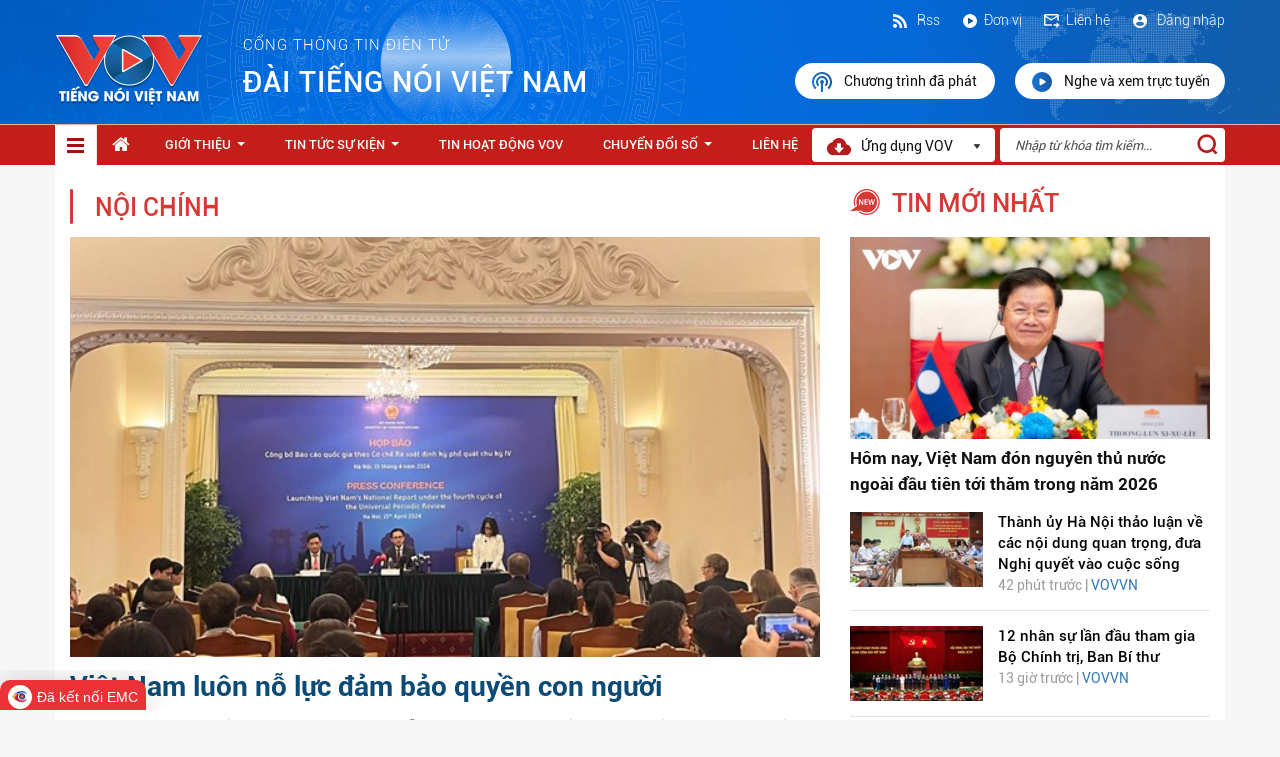

--- FILE ---
content_type: text/html; charset=utf-8
request_url: https://vov.gov.vn/noi-chinh-dtcate-1095?page=1666
body_size: 13880
content:

<!DOCTYPE html>
<html>
<head>
    <meta charset="utf-8">
    <meta http-equiv="X-UA-Compatible" content="IE=edge">
    <meta name="viewport" content="width=device-width, initial-scale=1">
    <meta name="description" content="">
    <meta name="author" content="">
    <title>Nội ch&#237;nh</title>
   <script  type="text/javascript"> if (location.protocol != 'https:' && location.hostname !="localhost") {location.href = 'https:' + window.location.href.substring(window.location.protocol.length);}</script>
    <link rel="stylesheet" type="text/css" href="/Style/css/bootstrap.min.css">
    <link rel="stylesheet" type="text/css" href="/Style/css/font-awesome.min.css">
    <link href="/Style/css/jquery.smartmenus.bootstrap.css" rel="stylesheet">
    <link href="/Content/themes/ClipOne/datepicker/daterangepicker-bs3.css" rel="stylesheet" />
    <link href="/Content/themes/ClipOne/datepicker/daterangepicker-bs2.css" rel="stylesheet" />
    <link href="/Style/css/account.css" rel="stylesheet" />
    <meta property="og:image">
    
    <link rel="stylesheet" href="https://maxcdn.bootstrapcdn.com/font-awesome/4.4.0/css/font-awesome.min.css">
    <meta name="google-signin-client_id" content="240361963828-ip2tgsj59aogrh19i84ku1baibb74h3n.apps.googleusercontent.com">
    <link rel="stylesheet" type="text/css" href="/Style/css/styles.css">
    <link rel="shortcut icon" href="/favicon.ico" />
    <style>
        ul li ul li.abxz {
            width: 328px !important;
        }

        .dropdown-menu-1 {
            min-width: 144px !important;
        }

        .navbar-nav .collapsible ul {
            position: absolute !important;
        }
        .yhy-append-wrap {
            overflow: hidden;
            width: 100%;
            height: 40px;
            padding-bottom: 10px;
            position: fixed;
            z-index: 999;
            bottom: 10px;
        }
        .sticky {
            position: -webkit-sticky;
            position: sticky;
            top: 0px;
            z-index:9999;
        }

    </style>
   
</head>
<body>
    <header>
        <div class="container container-4">
            <div class="row">
                    <style type="text/css">
        header {
            
            background: url('../../Style/images/bg-header.png');
        }
        </style>
    <div class="header-1">
        <div class="row-header-1">
            <a href="/">
                <p>
                    
                    <img src="/Style/images/Logo_header.png" />
                </p>
            </a>
            <p class="text-header-1"><span>cổng thông tin điện tử </span>Đ&#192;I TIẾNG N&#211;I VIỆT NAM </p>
        </div>
        <div class="row-header-2 pull-right">
            <div class="subtext2">
                    <label style="font-family: myFontRoboto-Light; font-weight: 200; color:#fff"><a href="/dang-nhap"><img src="/Style/images/ic_dangnhap.svg" /> Đăng nhập</a></label>

                <label><a href="/HomeContacts/Contact"><img src="/Style/images/ic_lienhe.svg" />Liên hệ</a></label>
                <label><a href="/co-cau-to-chuc-cctc-1124"><img src="/Style/images/ic_donvi.svg" />Đơn vị</a></label>
                <label><a href="/Rss/RssPage">
                    <img src="/Style/images/Rss.svg" />
                    
                    Rss</a></label>
            </div>
            <div class="subrun2">
                <a href="/nghe-va-xem-lai">
                    <img src="/Style/images/ic_nghevaxem.svg" />Chương trình đã phát
                </a>
                <a href="/nghe-va-xem-truc-tuyen">
                    <img src="/Style/images/ic_xemtructuyen.svg" />Nghe và xem trực tuyến
                </a>
            </div>
        </div>
    </div>


            </div>
        </div>
    </header>
    <nav class="sticky">
        <div class="container menu-top890">
            <div class="row">

                <div class="navbar navbar-default navbar-static-top nav-menu" role="navigation">
                    <div class="navbar-header">
                        <button type="button" class="navbar-toggle content-menu-top-respon" data-toggle="collapse" data-target=".navbar-collapse">
                            <span class="sr-only">Toggle navigation</span>
                            <span class="icon-bar"></span>
                            <span class="icon-bar"></span>
                            <span class="icon-bar"></span>
                        </button>
                    </div>
                    <div class="navbar-collapse collapse">
                        <ul class="nav navbar-nav navbar-left content-ul sm bg-hover-menu" data-smartmenus-id="14840338718530984">
                            <li>

                            </li>
                            <li class="item-menu-home active" id="limenudoc">
                                <a href="/" class="has-submenu-1">
                                    <img src="/Style/images/icondanhmuc-1.svg" />
                                </a>
                                <div id="style-nav" style="padding:0;">
                                            <div class="itemNav">
                <a href="/thoi-su-dtcate-1093" class="has-submenu-2">Thời sự</a>
        </div>
        <div class="itemNav">
                <a href="/the-gioi-dtcate-1094" class="has-submenu-2">Thế giới</a>
        </div>
        <div class="itemNav">
                <a href="/noi-chinh-dtcate-1095" class="has-submenu-2">Nội ch&#237;nh</a>
        </div>
        <div class="itemNav">
                <a href="/kinh-te-dtcate-1096" class="has-submenu-2">Kinh tế</a>
        </div>
        <div class="itemNav">
                <a href="/doi-song-dtcate-1099" class="has-submenu-2">Đời sống</a>
        </div>
        <div class="itemNav">
                <a href="/the-thao-dtcate-1119" class="has-submenu-2">Thể thao</a>
        </div>
        <div class="itemNav">
                <a href="/am-nhac-dien-anh-dtcate-1120" class="has-submenu-2">&#194;m nhạc - Điện ảnh</a>
        </div>
        <div class="itemNav">
                <a href="/an-ninh-quoc-phong-dtcate-1121" class="has-submenu-2">An ninh - Quốc ph&#242;ng</a>
        </div>
        <div class="itemNav">
                <a href="/van-hoa-giai-tri-dtcate-1122" class="has-submenu-2">Văn h&#243;a - Giải tr&#237;</a>
        </div>
        <div class="itemNav">
                <a href="/giao-duc-dtcate-1128" class="has-submenu-2">Gi&#225;o dục</a>
        </div>
        <div class="itemNav">
                <a href="/xa-hoi-dtcate-1091" class="has-submenu-2">X&#227; hội</a>
        </div>
        <div class="itemNav">
                <a href="/gioi-thieu-dtnew-81099" target="_blank" class="has-submenu-2">Giới thiệu</a>
        </div>
        <div class="itemNav">
                <a href="/van-ban-lien-quan-dtcate-1138" class="has-submenu-2">Văn bản li&#234;n quan</a>
        </div>
        <div class="itemNav">
                <a href="/tin-tuc-su-kien-dtcate-1139" class="has-submenu-2">Tin tức sự kiện</a>
        </div>
        <div class="itemNav">
                <a href="/tin-tuc-su-kien-dtcate-1090" class="has-submenu-2">Tin tức sự kiện</a>
        </div>
        <div class="itemNav">
                <a href="/y-te-dtcate-1118" class="has-submenu-2">Y tế</a>
        </div>
        <div class="itemNav">
                <a href="/phap-luat-dtcate-1127" class="has-submenu-2">Ph&#225;p luật</a>
        </div>
        <div class="itemNav">
                <a href="/tin-hoat-dong-vov-dtcate-1115" class="has-submenu-2">Tin hoạt động VOV</a>
        </div>
        <div class="itemNav">
                <a href="/tong-hop-video-dtcate-1109" class="has-submenu-2">Tổng hợp Video</a>
        </div>
        <div class="itemNav">
                <a href="/chuyen-doi-so-dtcate-1137" class="has-submenu-2">Chuyển Đổi Số</a>
        </div>
        <div class="itemNav">
                <a href="/thieu-nhi-dtcate-1130" class="has-submenu-2">Thiếu nhi</a>
        </div>
        <div class="itemNav">
                <a href="/khoa-hoc-cong-nghe-dtcate-1116" class="has-submenu-2">Khoa học - C&#244;ng nghệ</a>
        </div>

                                </div>
                            </li>
                            <style type="text/css">
    .fa-home
    {
        font-size: 19px;
    }
    .noa890 {
    padding-top: 10px!important;
    color:#fff;
    }
</style>
    <li><a class="noa890" href="/"><i class="fa fa-home"></i></a></li>
        <li id="1112">
                <a href="/gioi-thieu-dtnew-81099" target="_blank" class="has-submenu-2">Giới thiệu</a>
                <ul class="dropdown-menu-1 dropdown-menu sm-nowrap dsmenuDoc ">
        <li class="abxy">
                <a href="/co-cau-to-chuc-cctc-1124" target="_blank" class="has-submenu-2">Cơ cấu tổ chức</a>
        </li>
        <li class="abxy">
                <a href="/chuc-nang-va-nhiem-vu-dtcate-1125" class="has-submenu-2">Chức năng v&#224; nhiệm vụ</a>
        </li>
        <li class="abxy">
                <a href="/moc-lich-su-dtcate-1126" class="has-submenu-2">Mốc lịch sử</a>
        </li>
        <li class="abxy">
                <a href="/cong-khai-ngan-sach-dtcate-1135" class="has-submenu-2">C&#244;ng khai ng&#226;n s&#225;ch</a>
        </li>
    </ul>

        </li>
        <li id="1090">
                <a href="/tin-tuc-su-kien-dtcate-1090" class="has-submenu-2">Tin tức sự kiện</a>
                <ul class="dropdown-menu-1 dropdown-menu sm-nowrap dsmenuDoc ">
        <li class="abxy">
                <a href="/xa-hoi-dtcate-1091" class="has-submenu-2">X&#227; hội</a>
        </li>
        <li class="abxy">
                <a href="/thoi-su-dtcate-1093" class="has-submenu-2">Thời sự</a>
        </li>
        <li class="abxy">
                <a href="/the-gioi-dtcate-1094" class="has-submenu-2">Thế giới</a>
        </li>
        <li class="abxy">
                <a href="/noi-chinh-dtcate-1095" class="has-submenu-2">Nội ch&#237;nh</a>
        </li>
        <li class="abxy">
                <a href="/kinh-te-dtcate-1096" class="has-submenu-2">Kinh tế</a>
        </li>
        <li class="abxy">
                <a href="/doi-song-dtcate-1099" class="has-submenu-2">Đời sống</a>
        </li>
        <li class="abxy">
                <a href="/tong-hop-video-dtcate-1109" class="has-submenu-2">Tổng hợp Video</a>
        </li>
        <li class="abxy">
                <a href="/khoa-hoc-cong-nghe-dtcate-1116" class="has-submenu-2">Khoa học - C&#244;ng nghệ</a>
        </li>
        <li class="abxy">
                <a href="/y-te-dtcate-1118" class="has-submenu-2">Y tế</a>
        </li>
        <li class="abxy">
                <a href="/the-thao-dtcate-1119" class="has-submenu-2">Thể thao</a>
        </li>
        <li class="abxy">
                <a href="/am-nhac-dien-anh-dtcate-1120" class="has-submenu-2">&#194;m nhạc - Điện ảnh</a>
        </li>
        <li class="abxy">
                <a href="/an-ninh-quoc-phong-dtcate-1121" class="has-submenu-2">An ninh - Quốc ph&#242;ng</a>
        </li>
        <li class="abxy">
                <a href="/van-hoa-giai-tri-dtcate-1122" class="has-submenu-2">Văn h&#243;a - Giải tr&#237;</a>
        </li>
        <li class="abxy">
                <a href="/phap-luat-dtcate-1127" class="has-submenu-2">Ph&#225;p luật</a>
        </li>
        <li class="abxy">
                <a href="/giao-duc-dtcate-1128" class="has-submenu-2">Gi&#225;o dục</a>
        </li>
        <li class="abxy">
                <a href="/o-to-xe-may-dtcate-1129" class="has-submenu-2">&#212; t&#244; - Xe m&#225;y</a>
        </li>
        <li class="abxy">
                <a href="/thieu-nhi-dtcate-1130" class="has-submenu-2">Thiếu nhi</a>
        </li>
        <li class="abxy">
                <a href="/tam-su-tinh-yeu-dtcate-1132" class="has-submenu-2">T&#226;m sự - T&#236;nh y&#234;u</a>
        </li>
    </ul>

        </li>
        <li id="1115">
                <a href="/tin-hoat-dong-vov-dtcate-1115" class="has-submenu-2">Tin hoạt động VOV</a>
            
        </li>
        <li id="1137">
                <a href="/chuyen-doi-so-dtcate-1137" class="has-submenu-2">Chuyển Đổi Số</a>
                <ul class="dropdown-menu-1 dropdown-menu sm-nowrap dsmenuDoc ">
        <li class="abxy">
                <a href="/van-ban-lien-quan-dtcate-1138" class="has-submenu-2">Văn bản li&#234;n quan</a>
        </li>
        <li class="abxy">
                <a href="/tin-tuc-su-kien-dtcate-1139" class="has-submenu-2">Tin tức sự kiện</a>
        </li>
    </ul>

        </li>
        <li id="1101">
                <a href="/HomeContacts/Contact" target="_blank" class="has-submenu-2">Li&#234;n hệ</a>
            
        </li>

                        </ul>
                        <div class="form-header-1 nameLogo">
                            <div>
                                <img src="/Style/images/Vector.png" style="margin-right:7px;" /> Ứng dụng VOV<img class="img-header-2" src="/Style/images/icon-1.png">
                            </div>

                            <ul class="dropdown-menu sm-nowrap DonVi" style="padding:0;">

                                <li class="app">
                                    <div class="itemapp">
                                        <div class="row">
                                            <div class="col-md-12">
                                                <img width="100px" src="/Style/images/Logo_header.png" />
                                                <label>VOV - Tiếng nói Việt Nam</label>
                                                <hr style="margin-top:7px; margin-bottom:10px;" />
                                            </div>
                                        </div>
                                        <div class="row">
                                            <div class="col-md-6">
                                                <a href="https://apps.apple.com/us/app/vov-ti%E1%BA%BFng-n%C3%B3i-vi%E1%BB%87t-nam/id1484937519">
                                                    <img src="/Style/images/appstoreic.svg" width="100%" />
                                                </a>
                                            </div>
                                            <div class="col-md-6">
                                                <a href="https://play.google.com/store/apps/details?id=gov.vn.vov">
                                                    <img src="/Style/images/ggplayic.svg" width="100%" />
                                                </a>
                                            </div>
                                        </div>
                                    </div>
                                </li>
                            </ul>
                        </div>
                        <div id="txtSearch">
                            <input type="text" id="key" placeholder="Nhập từ khóa tìm kiếm..." />
                            <a style="cursor:pointer;" onclick="TimKiem()">
                                <img src="/Style/images/iconsearch.svg" />
                            </a>
                        </div>
                    </div>
                </div>
            </div>
        </div>
    </nav>


    
<style type="text/css">
    .bx-wrapper .bx-prev {
        right: 2px;
    }

    .bx-wrapper .bx-next {
        right: -27px;
    }
</style>
<div class="container contentlisst">
    <div class="row">
        <div class="col-md-8 column-1">
            <div class="column-1-1">
                    <p class="text-2"><img src="/Style/images/icontieude.png" /><a href="/noi-chinh-dtcate-1095">Nội ch&#237;nh</a></p>
                    <a href="/viet-nam-luon-no-luc-dam-bao-quyen-con-nguoi-dtnew-767796">
                        <img src="https://admin.vov.gov.vn/UploadFolder/KhoTin/Images/UploadFolder/VOVVN/Images/sites/default/files/2024-04/hop_bao_cong_bo_bao_cao_quoc_gia_theo_co_che_ra_soat_dinh_ky_pho_quat_chu_ky_4.jpg?width=600" width="100%" />
                        <div class="column-1-1-text">Việt Nam luôn nỗ lực đảm bảo quyền con người</div>
                    </a>
                    <p class="text-4"><a href="#"> VOVVN - </a> VOV.VN - Chiều nay 15/4, tại H&#224; Nội diễn ra Họp b&#225;o C&#244;ng bố B&#225;o c&#225;o quốc gia theo Cơ chế R&#224; so&#225;t định kỳ phổ qu&#225;t chu kỳ 4. B&#225;o c&#225;o tr&#236;nh b&#224;y tổng...</p>
                    <div class="row-article-3-2-2-2-text timea092"><i class="fa fa-clock-o" aria-hidden="true"></i>15/04/2024 </div>
                    <div class="divider-5"></div>
            </div>
            <div class="caltelisstcd">
                <link rel="stylesheet" href="https://static.mediacdn.vn/baochinhphu/chidaodieuhanh/swiper-bundle.min.css"><div class="widget-template" data-space="12" data-domain="https://apidh.cdnchinhphu.vn/api/v1" data-size="5" data-index="1" data-layout="4" data-width="" data-height="" data-color="#333"
                                                                                                                                                                                                        data-color-header="#333" data-background="" data-distribution="-1" data-type="1,2" data-font-family="Merriweather" data-pagination="1" data-hidelogo="0" data-title="Chỉ đạo, điều hành của Chính phủ, Thủ tướng Chính phủ"></div>


<div class="row row-chuyende">
    <p class="row-chuyende-text1"><a style="cursor:pointer;"><img src="/Style/images/icontieude.png">chuyên đề</a></p>
    <div class="row-chuyende-1">
        <div class="bxslider">
            <a href="/hat-len-viet-nam-dtcd-28">
                <div class=" row-chuyende-1-right">
                    <img src="https://admin.vov.gov.vn/UploadFolder/RITC/ChuyenDe/e15af990-6c75-4958-9225-a97b6d6ef610.jpg?width=240" width="100%"><p class="chuyende1">H&#225;t l&#234;n Việt Nam</p>
                </div>
            </a>
            <a href="/am-nhac-dtcd-26">
                <div class=" row-chuyende-1-right">
                    <img src="https://admin.vov.gov.vn/UploadFolder/RITC/ChuyenDe/92560774-df76-4515-929d-e01b9eb9d78e.jpg?width=240" width="100%"><p class="chuyende1">&#194;m nhạc</p>
                </div>
            </a>
            <a href="/kinh-te-dtcd-22">
                <div class=" row-chuyende-1-right">
                    <img src="https://admin.vov.gov.vn/UploadFolder/RITC/ChuyenDe/49790a32-1acf-46f3-a4d3-7ef35d57fb89.jpg?width=240" width="100%"><p class="chuyende1">Kinh tế</p>
                </div>
            </a>
            <a href="/giao-duc-dtcd-14">
                <div class=" row-chuyende-1-right">
                    <img src="https://admin.vov.gov.vn/UploadFolder/RITC/ChuyenDe/ff68f7d6-a5cf-48b0-983f-b64fcaff9194.png?width=240" width="100%"><p class="chuyende1">Gi&#225;o dục</p>
                </div>
            </a>
            <a href="/dich-viem-phoi-covid-19-dtcd-27">
                <div class=" row-chuyende-1-right">
                    <img src="https://admin.vov.gov.vn/UploadFolder/RITC/ChuyenDe/7a6b8e6e-f250-4f83-a157-5fb53175ce0d.jpg?width=240" width="100%"><p class="chuyende1">Dịch vi&#234;m phổi Covid-19</p>
                </div>
            </a>
        </div>
    </div>
</div>

            </div>
            <div class="muc-2">
                        <div class="row muc-2-1">
                            <div class="col-md-4 muc-2-1-1">
                                <a href="/bo-nhiem-chanh-pho-van-phong-tinh-uy-quang-binh-dtnew-767795">
                                    <img src="https://admin.vov.gov.vn/UploadFolder/KhoTin/Images/UploadFolder/VOVVN/Images/sites/default/files/2024-04/lanh_dao_tinh_quang_binh_chuc_mung_ong_nguyen_nguyen_luc_nguoi_cam_hoa_ben_phai_va_ong_diep_tung_lam_nguoi_cam_hoa_ben_trai.jpg?width=300" width="100%" height="146px" />
                                </a>
                            </div>
                            <div class="col-md-8 muc-2-1-2">
                                <div class="muc212-1"><a href="/bo-nhiem-chanh-pho-van-phong-tinh-uy-quang-binh-dtnew-767795">Bổ nhiệm Chánh, Phó Văn phòng Tỉnh ủy Quảng Bình</a></div>
                                <div class="muc212-2">  15/04/2024 |&nbsp; <a href="#"> VOVVN</a></div>
                                <div class="muc212-3">Bổ nhiệm Chánh, Phó Văn phòng Tỉnh ủy Quảng Bình</div>
                            </div>
                        </div>
                            <div class="divider-5"></div>
                        <div class="row muc-2-1">
                            <div class="col-md-4 muc-2-1-1">
                                <a href="/australia-ho-tro-chuyen-doi-chuoi-gia-tri-lua-gao-phat-trien-ben-vung-thich-ung-dtnew-767749">
                                    <img src="https://admin.vov.gov.vn/UploadFolder/KhoTin/Images/UploadFolder/VOV1/Images/2024/thang_4/15.4.Anh The gioi Viet Nam.2024.jpg?width=300" width="100%" height="146px" />
                                </a>
                            </div>
                            <div class="col-md-8 muc-2-1-2">
                                <div class="muc212-1"><a href="/australia-ho-tro-chuyen-doi-chuoi-gia-tri-lua-gao-phat-trien-ben-vung-thich-ung-dtnew-767749"> Australia hỗ trợ chuyển đổi chuỗi giá trị lúa gạo phát triển bền vững, thích...</a></div>
                                <div class="muc212-2">  15/04/2024 |&nbsp; <a href="#"> VOV1</a></div>
                                <div class="muc212-3">Australia hỗ trợ chuyển đổi chuỗi giá trị lúa gạo phát triển bền vững, thích ứng biến đổi khí hậu tại ĐBSCL (15/04/2024)</div>
                            </div>
                        </div>
                            <div class="divider-5"></div>
                        <div class="row muc-2-1">
                            <div class="col-md-4 muc-2-1-1">
                                <a href="/nha-su-hoc-anh-chien-thang-dien-bien-phu-mang-dau-an-cua-ca-dan-toc-viet-nam-dtnew-767653">
                                    <img src="https://admin.vov.gov.vn/UploadFolder/KhoTin/Images/UploadFolder/VOVVN/Images/sites/default/files/2024-04/nha_su_hoc.jpg?width=300" width="100%" height="146px" />
                                </a>
                            </div>
                            <div class="col-md-8 muc-2-1-2">
                                <div class="muc212-1"><a href="/nha-su-hoc-anh-chien-thang-dien-bien-phu-mang-dau-an-cua-ca-dan-toc-viet-nam-dtnew-767653"> Nhà sử học Anh: Chiến thắng Điện Biên Phủ mang dấu ấn của cả dân...</a></div>
                                <div class="muc212-2">  15/04/2024 |&nbsp; <a href="#"> VOVVN</a></div>
                                <div class="muc212-3">Nhà sử học Anh: Chiến thắng Điện Biên Phủ mang dấu ấn của cả dân tộc Việt Nam</div>
                            </div>
                        </div>
                            <div class="divider-5"></div>
                        <div class="row muc-2-1">
                            <div class="col-md-4 muc-2-1-1">
                                <a href="/tphcm-lap-to-cong-tac-danh-gia-phong-chong-tham-nhung-dtnew-767651">
                                    <img src="https://admin.vov.gov.vn/UploadFolder/KhoTin/Images/UploadFolder/VOVVN/Images/sites/default/files/2024-04/thanh_tra_1.jpg?width=300" width="100%" height="146px" />
                                </a>
                            </div>
                            <div class="col-md-8 muc-2-1-2">
                                <div class="muc212-1"><a href="/tphcm-lap-to-cong-tac-danh-gia-phong-chong-tham-nhung-dtnew-767651">TP.HCM lập Tổ công tác đánh giá phòng, chống tham nhũng</a></div>
                                <div class="muc212-2">  15/04/2024 |&nbsp; <a href="#"> VOVVN</a></div>
                                <div class="muc212-3">TP.HCM lập Tổ công tác đánh giá phòng, chống tham nhũng</div>
                            </div>
                        </div>
                            <div class="divider-5"></div>
                        <div class="row muc-2-1">
                            <div class="col-md-4 muc-2-1-1">
                                <a href="/chu-tich-huyen-vinh-thanh-lam-pho-giam-doc-so-nnptnt-tinh-binh-dinh-dtnew-767643">
                                    <img src="https://admin.vov.gov.vn/UploadFolder/KhoTin/Images/UploadFolder/VOVVN/Images/sites/default/files/2024-04/binh_dinh_0.jpg?width=300" width="100%" height="146px" />
                                </a>
                            </div>
                            <div class="col-md-8 muc-2-1-2">
                                <div class="muc212-1"><a href="/chu-tich-huyen-vinh-thanh-lam-pho-giam-doc-so-nnptnt-tinh-binh-dinh-dtnew-767643">Chủ tịch huyện Vĩnh Thạnh làm Phó Giám đốc Sở NN&PTNT tỉnh Bình Định</a></div>
                                <div class="muc212-2">  15/04/2024 |&nbsp; <a href="#"> VOVVN</a></div>
                                <div class="muc212-3">Chủ tịch huyện Vĩnh Thạnh làm Phó Giám đốc Sở NN&PTNT tỉnh Bình Định</div>
                            </div>
                        </div>


            </div>
            <div class="muc-4" align="center">
                <div class="pagination">
                    <div class="pagination-container"><ul class="pagination"><li class="PagedList-skipToFirst"><a href="/noi-chinh-dtcate-1095?page=1">««</a></li><li class="PagedList-skipToPrevious"><a href="/noi-chinh-dtcate-1095?page=1665" rel="prev">«</a></li><li class="disabled PagedList-ellipses"><a>&#8230;</a></li><li><a href="/noi-chinh-dtcate-1095?page=1661">1661</a></li><li><a href="/noi-chinh-dtcate-1095?page=1662">1662</a></li><li><a href="/noi-chinh-dtcate-1095?page=1663">1663</a></li><li><a href="/noi-chinh-dtcate-1095?page=1664">1664</a></li><li><a href="/noi-chinh-dtcate-1095?page=1665">1665</a></li><li class="active"><a>1666</a></li><li><a href="/noi-chinh-dtcate-1095?page=1667">1667</a></li><li><a href="/noi-chinh-dtcate-1095?page=1668">1668</a></li><li><a href="/noi-chinh-dtcate-1095?page=1669">1669</a></li><li><a href="/noi-chinh-dtcate-1095?page=1670">1670</a></li><li class="disabled PagedList-ellipses"><a>&#8230;</a></li><li class="PagedList-skipToNext"><a href="/noi-chinh-dtcate-1095?page=1667" rel="next">»</a></li><li class="PagedList-skipToLast"><a href="/noi-chinh-dtcate-1095?page=3726">»»</a></li></ul></div>
                </div>
            </div>
        </div>
        <div class="col-md-4 column-2">
            <div class="column-4-1">
                <div class="column-4-1-1" style="padding-top: 0px; padding-bottom: 15px;">
                    <img src="/Style/images/iconnewtopread.svg" style="top:4px" />
                    <p><a>tin mới nhất</a></p>
                </div>
                <div class="column-4-1-2">
                            <div class="muc-6">
            <a href="/hom-nay-viet-nam-don-nguyen-thu-nuoc-ngoai-dau-tien-toi-tham-trong-nam-2026-dtnew-1129163">
                <img src="https://admin.vov.gov.vn/UploadFolder/RITC/Images/462f32d6-4993-407c-9164-05d70caa85f8.jpg" width="100%">
                <div class="captions">H&#244;m nay, Việt Nam đ&#243;n nguy&#234;n thủ nước ngo&#224;i đầu ti&#234;n tới thăm trong năm 2026</div>
            </a>

        </div>
        <div class="row muc-7">
            <div class="col-xs-5">
                <a href="/thanh-uy-ha-noi-thao-luan-ve-cac-noi-dung-quan-trong-dua-nghi-quyet-vao-cuoc-so-dtnew-1129162">
                    <img src="https://admin.vov.gov.vn/UploadFolder/RITC/Images/bfe814a2-eaea-4e8f-ac9f-4ca92d2d5652.jpg?width=150" width="150" />
                </a>
            </div>
            <div class="col-xs-7" style="padding-left:0px;">
                <div class="captions01"><a href="/thanh-uy-ha-noi-thao-luan-ve-cac-noi-dung-quan-trong-dua-nghi-quyet-vao-cuoc-so-dtnew-1129162">Th&#224;nh ủy H&#224; Nội thảo luận về c&#225;c nội dung quan trọng, đưa Nghị quyết v&#224;o cuộc sống</a></div>
                <div class="date01">42 ph&#250;t trước | <a href="#">VOVVN</a></div>
            </div>
        </div>
            <div class="divider-5"></div>
        <div class="row muc-7">
            <div class="col-xs-5">
                <a href="/12-nhan-su-lan-dau-tham-gia-bo-chinh-tri-ban-bi-thu-dtnew-1129161">
                    <img src="https://admin.vov.gov.vn/UploadFolder/RITC/Images/88d1aac0-ba70-493b-b0e0-69598058c91c.JPG?width=150" width="150" />
                </a>
            </div>
            <div class="col-xs-7" style="padding-left:0px;">
                <div class="captions01"><a href="/12-nhan-su-lan-dau-tham-gia-bo-chinh-tri-ban-bi-thu-dtnew-1129161">12 nh&#226;n sự lần đầu tham gia Bộ Ch&#237;nh trị, Ban B&#237; thư</a></div>
                <div class="date01">13 giờ trước | <a href="#">VOVVN</a></div>
            </div>
        </div>
            <div class="divider-5"></div>
        <div class="row muc-7">
            <div class="col-xs-5">
                <a href="/nghi-quyet-dai-hoi-xiv-gdp-binh-quan-dau-nguoi-den-nam-2030-dat-khoang-8500-usd-dtnew-1129160">
                    <img src="https://admin.vov.gov.vn/UploadFolder/RITC/Images/3ef5a15f-d780-4e94-bd98-4ec89fd3f898.JPG?width=150" width="150" />
                </a>
            </div>
            <div class="col-xs-7" style="padding-left:0px;">
                <div class="captions01"><a href="/nghi-quyet-dai-hoi-xiv-gdp-binh-quan-dau-nguoi-den-nam-2030-dat-khoang-8500-usd-dtnew-1129160">Nghị quyết Đại hội XIV: GDP b&#236;nh qu&#226;n đầu người đến năm 2030 đạt khoảng 8.500 USD</a></div>
                <div class="date01">13 giờ trước | <a href="#">VOVVN</a></div>
            </div>
        </div>
            <div class="divider-5"></div>
        <div class="row muc-7">
            <div class="col-xs-5">
                <a href="/tong-bi-thu-to-lam-ky-ban-hanh-chi-thi-01-ve-trien-khai-nghi-quyet-dh-xiv-cua-d-dtnew-1129159">
                    <img src="https://admin.vov.gov.vn/UploadFolder/RITC/Images/dc8a77c6-d78b-4118-85d8-78fa0a161bc6.JPG?width=150" width="150" />
                </a>
            </div>
            <div class="col-xs-7" style="padding-left:0px;">
                <div class="captions01"><a href="/tong-bi-thu-to-lam-ky-ban-hanh-chi-thi-01-ve-trien-khai-nghi-quyet-dh-xiv-cua-d-dtnew-1129159">Tổng B&#237; thư T&#244; L&#226;m k&#253; ban h&#224;nh Chỉ thị 01 về triển khai Nghị quyết ĐH XIV của Đảng</a></div>
                <div class="date01">13 giờ trước | <a href="#">VOVVN</a></div>
            </div>
        </div>
            <div class="divider-5"></div>
        <div class="row muc-7">
            <div class="col-xs-5">
                <a href="/tong-bi-thu-to-lam-tien-len-toan-thang-at-ve-ta-dtnew-1129158">
                    <img src="https://admin.vov.gov.vn/UploadFolder/RITC/Images/3a4a95a8-ad6a-46d7-bfb0-d5b12a122d44.JPG?width=150" width="150" />
                </a>
            </div>
            <div class="col-xs-7" style="padding-left:0px;">
                <div class="captions01"><a href="/tong-bi-thu-to-lam-tien-len-toan-thang-at-ve-ta-dtnew-1129158">Tổng B&#237; thư T&#244; L&#226;m: Tiến l&#234;n! To&#224;n thắng ắt về ta!</a></div>
                <div class="date01">13 giờ trước | <a href="#">VOVVN</a></div>
            </div>
        </div>
            <div class="divider-5"></div>
        <div class="row muc-7">
            <div class="col-xs-5">
                <a href="/12-nhan-su-lan-dau-tham-gia-bo-chinh-tri-ban-bi-thu-dtnew-1129157">
                    <img src="https://admin.vov.gov.vn/UploadFolder/RITC/Images/4ac92e64-961c-4bd5-92b3-9da9feaded9f.JPG?width=150" width="150" />
                </a>
            </div>
            <div class="col-xs-7" style="padding-left:0px;">
                <div class="captions01"><a href="/12-nhan-su-lan-dau-tham-gia-bo-chinh-tri-ban-bi-thu-dtnew-1129157">12 nh&#226;n sự lần đầu tham gia Bộ Ch&#237;nh trị, Ban B&#237; thư</a></div>
                <div class="date01">1 ng&#224;y trước | <a href="#">VOVVN</a></div>
            </div>
        </div>

                </div>
            </div>
            <div class="column-4-1">
                <div class="column-4-1-1">
                    <img src="/Style/images/iconreadtopnew.svg" />
                    <p><a>tin đọc nhiều nhất</a></p>
                </div>
                <div class="column-4-1-2">
                            <div class="row muc-7">
            <div class="col-xs-5">
                <a href="/chu-nhiem-uy-ban-kiem-tra-thanh-uy-tphcm-lam-bi-thu-phuong-vung-tau-dtnew-1127917">
                    <img src="https://admin.vov.gov.vn/UploadFolder/KhoTin/Images/UploadFolder/VOVVN/Images/sites/default/files/2025-11/ong_dung_1_.jpg?width=150" />
                </a>
            </div>
            <div class="col-xs-7" style="padding-left:0px;">
                <div class="captions01"><a href="/chu-nhiem-uy-ban-kiem-tra-thanh-uy-tphcm-lam-bi-thu-phuong-vung-tau-dtnew-1127917">Chủ nhiệm Ủy ban Kiểm tra Th&#224;nh ủy TP.HCM l&#224;m B&#237; thư phường Vũng T&#224;u</a></div>
                <div class="date01">27/12/2025  | <a href="#">VOVVN</a></div>
            </div>
        </div>
            <div class="divider-5"></div>
        <div class="row muc-7">
            <div class="col-xs-5">
                <a href="/dong-thap-dinh-chi-sinh-hoat-dang-2-vien-chuc-de-phuc-vu-cong-tac-dieu-tra-dtnew-1127882">
                    <img src="https://admin.vov.gov.vn/UploadFolder/KhoTin/Images/UploadFolder/VOVVN/Images/sites/default/files/2025-11/don_vi_co_2_dang_vien_bi_dinh_chi_sinh_hoat_dang_de_phuc_vu_cong_tac_dieu_tra_do_co_sai_pham_truoc_day.jpg?width=150" />
                </a>
            </div>
            <div class="col-xs-7" style="padding-left:0px;">
                <div class="captions01"><a href="/dong-thap-dinh-chi-sinh-hoat-dang-2-vien-chuc-de-phuc-vu-cong-tac-dieu-tra-dtnew-1127882">Đồng Th&#225;p: Đ&#236;nh chỉ sinh hoạt Đảng 2 vi&#234;n chức để phục vụ c&#244;ng t&#225;c điều tra</a></div>
                <div class="date01">26/12/2025  | <a href="#">VOVVN</a></div>
            </div>
        </div>
            <div class="divider-5"></div>
        <div class="row muc-7">
            <div class="col-xs-5">
                <a href="/xu-huong-chay-vao-vang-sap-ket-thuc-dtnew-1127549">
                    <img src="https://admin.vov.gov.vn/UploadFolder/KhoTin/Images/UploadFolder/VOVVN/Images/sites/default/files/2025-03/Do-xo-di-mua-vang-2.jpg?width=150" />
                </a>
            </div>
            <div class="col-xs-7" style="padding-left:0px;">
                <div class="captions01"><a href="/xu-huong-chay-vao-vang-sap-ket-thuc-dtnew-1127549">Xu hướng &quot;chạy v&#224;o v&#224;ng&quot; sắp kết th&#250;c?</a></div>
                <div class="date01">19/12/2025  | <a href="#">VOVVN</a></div>
            </div>
        </div>
            <div class="divider-5"></div>
        <div class="row muc-7">
            <div class="col-xs-5">
                <a href="/chu-tich-tinh-khanh-hoa-nguyen-khac-toan-giu-chuc-pho-bi-thu-thanh-uy-hue-dtnew-1127357">
                    <img src="https://admin.vov.gov.vn/UploadFolder/KhoTin/Images/UploadFolder/VOVVN/Images/sites/default/files/2025-11/Pho%20Bi%20thu%20Thanh%20uy%20Hue%20Nguyen%20Khanh%20Toan.jpg?width=150" />
                </a>
            </div>
            <div class="col-xs-7" style="padding-left:0px;">
                <div class="captions01"><a href="/chu-tich-tinh-khanh-hoa-nguyen-khac-toan-giu-chuc-pho-bi-thu-thanh-uy-hue-dtnew-1127357">Chủ tịch tỉnh Kh&#225;nh H&#242;a Nguyễn Khắc To&#224;n giữ chức Ph&#243; B&#237; thư Th&#224;nh ủy Huế</a></div>
                <div class="date01">15/12/2025  | <a href="#">VOVVN</a></div>
            </div>
        </div>
            <div class="divider-5"></div>
        <div class="row muc-7">
            <div class="col-xs-5">
                <a href="/ong-vo-trong-hai-duoc-bau-giu-chuc-chu-tich-tinh-nghe-an-dtnew-1127943">
                    <img src="https://admin.vov.gov.vn/UploadFolder/KhoTin/Images/UploadFolder/VOVVN/Images/sites/default/files/2025-11/vo_trong_hai_1.jpg?width=150" />
                </a>
            </div>
            <div class="col-xs-7" style="padding-left:0px;">
                <div class="captions01"><a href="/ong-vo-trong-hai-duoc-bau-giu-chuc-chu-tich-tinh-nghe-an-dtnew-1127943">&#212;ng V&#245; Trọng Hải được bầu giữ chức Chủ tịch tỉnh Nghệ An</a></div>
                <div class="date01">28/12/2025  | <a href="#">VOVVN</a></div>
            </div>
        </div>
            <div class="divider-5"></div>
        <div class="row muc-7">
            <div class="col-xs-5">
                <a href="/dong-nai-xay-dung-cau-cat-lai-va-cau-long-hung-tphcm-xay-dung-cau-phu-my-2-dtnew-1126122">
                    <img src="https://admin.vov.gov.vn/UploadFolder/KhoTin/Images/UploadFolder/VOVVN/Images/sites/default/files/2025-11/hdnd_dong_nai.jpg?width=150" />
                </a>
            </div>
            <div class="col-xs-7" style="padding-left:0px;">
                <div class="captions01"><a href="/dong-nai-xay-dung-cau-cat-lai-va-cau-long-hung-tphcm-xay-dung-cau-phu-my-2-dtnew-1126122">Đồng Nai x&#226;y dựng cầu C&#225;t L&#225;i v&#224; cầu Long Hưng, TP.HCM x&#226;y dựng cầu Ph&#250; Mỹ 2</a></div>
                <div class="date01">24/11/2025  | <a href="#">VOVVN</a></div>
            </div>
        </div>
            <div class="divider-5"></div>
        <div class="row muc-7">
            <div class="col-xs-5">
                <a href="/yeu-cau-kiem-diem-ong-le-thanh-tuan-pho-giam-doc-so-y-te-tinh-quang-tri-dtnew-1125775">
                    <img src="https://admin.vov.gov.vn/UploadFolder/KhoTin/Images/UploadFolder/VOVVN/Images/sites/default/files/2025-11/so_y_te_tinh_quang_tri.jpg?width=150" />
                </a>
            </div>
            <div class="col-xs-7" style="padding-left:0px;">
                <div class="captions01"><a href="/yeu-cau-kiem-diem-ong-le-thanh-tuan-pho-giam-doc-so-y-te-tinh-quang-tri-dtnew-1125775">Y&#234;u cầu kiểm điểm &#244;ng L&#234; Thanh Tu&#226;n, Ph&#243; Gi&#225;m đốc Sở Y tế tỉnh Quảng Trị</a></div>
                <div class="date01">20/11/2025  | <a href="#">VOVVN</a></div>
            </div>
        </div>


                </div>
            </div>
            <div class="column-2-4">
                

            </div>
        </div>

    </div>
</div>


    <nav>
        <div class="container">
            <div class="row">

                <div class="navbar navbar-default navbar-static-top nav-menu" role="navigation">
                    <div class="navbar-header">
                        <button type="button" class="navbar-toggle content-menu-top-respon" data-toggle="collapse" data-target=".navbar-collapse">
                            <span class="sr-only">Toggle navigation</span>
                            <span class="icon-bar"></span>
                            <span class="icon-bar"></span>
                            <span class="icon-bar"></span>
                        </button>
                    </div>
                    <div class="navbar-collapse collapse foooternav">
                        <ul class="nav navbar-nav navbar-left content-ul sm bg-hover-menu" data-smartmenus-id="14840338718530984">
                            <li class="item-menu-home active">
                                <img src="/Style/images/iconhome-1.png">
                                <style type="text/css">
    .fa-home
    {
        font-size: 19px;
    }
    .noa890 {
    padding-top: 10px!important;
    color:#fff;
    }
</style>
    <li><a class="noa890" href="/"><i class="fa fa-home"></i></a></li>
        <li id="1112">
                <a href="/gioi-thieu-dtnew-81099" target="_blank" class="has-submenu-2">Giới thiệu</a>
                <ul class="dropdown-menu-1 dropdown-menu sm-nowrap dsmenuDoc ">
        <li class="abxy">
                <a href="/co-cau-to-chuc-cctc-1124" target="_blank" class="has-submenu-2">Cơ cấu tổ chức</a>
        </li>
        <li class="abxy">
                <a href="/chuc-nang-va-nhiem-vu-dtcate-1125" class="has-submenu-2">Chức năng v&#224; nhiệm vụ</a>
        </li>
        <li class="abxy">
                <a href="/moc-lich-su-dtcate-1126" class="has-submenu-2">Mốc lịch sử</a>
        </li>
        <li class="abxy">
                <a href="/cong-khai-ngan-sach-dtcate-1135" class="has-submenu-2">C&#244;ng khai ng&#226;n s&#225;ch</a>
        </li>
    </ul>

        </li>
        <li id="1090">
                <a href="/tin-tuc-su-kien-dtcate-1090" class="has-submenu-2">Tin tức sự kiện</a>
                <ul class="dropdown-menu-1 dropdown-menu sm-nowrap dsmenuDoc ">
        <li class="abxy">
                <a href="/xa-hoi-dtcate-1091" class="has-submenu-2">X&#227; hội</a>
        </li>
        <li class="abxy">
                <a href="/thoi-su-dtcate-1093" class="has-submenu-2">Thời sự</a>
        </li>
        <li class="abxy">
                <a href="/the-gioi-dtcate-1094" class="has-submenu-2">Thế giới</a>
        </li>
        <li class="abxy">
                <a href="/noi-chinh-dtcate-1095" class="has-submenu-2">Nội ch&#237;nh</a>
        </li>
        <li class="abxy">
                <a href="/kinh-te-dtcate-1096" class="has-submenu-2">Kinh tế</a>
        </li>
        <li class="abxy">
                <a href="/doi-song-dtcate-1099" class="has-submenu-2">Đời sống</a>
        </li>
        <li class="abxy">
                <a href="/tong-hop-video-dtcate-1109" class="has-submenu-2">Tổng hợp Video</a>
        </li>
        <li class="abxy">
                <a href="/khoa-hoc-cong-nghe-dtcate-1116" class="has-submenu-2">Khoa học - C&#244;ng nghệ</a>
        </li>
        <li class="abxy">
                <a href="/y-te-dtcate-1118" class="has-submenu-2">Y tế</a>
        </li>
        <li class="abxy">
                <a href="/the-thao-dtcate-1119" class="has-submenu-2">Thể thao</a>
        </li>
        <li class="abxy">
                <a href="/am-nhac-dien-anh-dtcate-1120" class="has-submenu-2">&#194;m nhạc - Điện ảnh</a>
        </li>
        <li class="abxy">
                <a href="/an-ninh-quoc-phong-dtcate-1121" class="has-submenu-2">An ninh - Quốc ph&#242;ng</a>
        </li>
        <li class="abxy">
                <a href="/van-hoa-giai-tri-dtcate-1122" class="has-submenu-2">Văn h&#243;a - Giải tr&#237;</a>
        </li>
        <li class="abxy">
                <a href="/phap-luat-dtcate-1127" class="has-submenu-2">Ph&#225;p luật</a>
        </li>
        <li class="abxy">
                <a href="/giao-duc-dtcate-1128" class="has-submenu-2">Gi&#225;o dục</a>
        </li>
        <li class="abxy">
                <a href="/o-to-xe-may-dtcate-1129" class="has-submenu-2">&#212; t&#244; - Xe m&#225;y</a>
        </li>
        <li class="abxy">
                <a href="/thieu-nhi-dtcate-1130" class="has-submenu-2">Thiếu nhi</a>
        </li>
        <li class="abxy">
                <a href="/tam-su-tinh-yeu-dtcate-1132" class="has-submenu-2">T&#226;m sự - T&#236;nh y&#234;u</a>
        </li>
    </ul>

        </li>
        <li id="1115">
                <a href="/tin-hoat-dong-vov-dtcate-1115" class="has-submenu-2">Tin hoạt động VOV</a>
            
        </li>
        <li id="1137">
                <a href="/chuyen-doi-so-dtcate-1137" class="has-submenu-2">Chuyển Đổi Số</a>
                <ul class="dropdown-menu-1 dropdown-menu sm-nowrap dsmenuDoc ">
        <li class="abxy">
                <a href="/van-ban-lien-quan-dtcate-1138" class="has-submenu-2">Văn bản li&#234;n quan</a>
        </li>
        <li class="abxy">
                <a href="/tin-tuc-su-kien-dtcate-1139" class="has-submenu-2">Tin tức sự kiện</a>
        </li>
    </ul>

        </li>
        <li id="1101">
                <a href="/HomeContacts/Contact" target="_blank" class="has-submenu-2">Li&#234;n hệ</a>
            
        </li>

                        </ul>
                    </div>
                </div>
            </div>
        </div>
    </nav>
    <div class="fullfootter">
        <div class="container">
            <div class="row">
    <div class="danhmucvov">
        <div class="col-md-6 footer-1">
            <img class="logoft" src="/Style/images/logofooter.png" />
            <div class="left-foot">
                <p class="footer-1-text-1">Đ&#192;I TIẾNG N&#211;I VIỆT NAM</p>
                <p class="footer-1-text-2">Địa chỉ: 58 Qu&#225;n Sứ - Phường Cửa Nam - H&#224; Nội</p>
                <p class="footer-1-text-2">Điện thoại: 84-24-62727127 -|- 84-24-39781923</p>
                <p class="footer-1-text-2">Email: trungtamrd@vov.vn</p>
            </div>
        </div>
        <div class="col-md-6 footer-3" align="right">
            <p class="footer-1-text-1">TẢI ỨNG DỤNG ĐIỆN THOẠI TRÊN</p>
            <div class="row">
               
                <div class="col-md-4 logoicapp">
                    <a target="_blank" href="https://play.google.com/store/apps/details?id=gov.vn.vov"><img src="/Style/images/ggplayic.svg" /></a>
                    <div style="text-align:center">CH Play</div>
                </div>
                <div class="col-md-4 logoicapp">
                    <a target="_blank" href="https://apps.apple.com/us/app/vov-ti%E1%BA%BFng-n%C3%B3i-vi%E1%BB%87t-nam/id1484937519"><img src="/Style/images/appstoreic.svg" /></a>
                    <div style="text-align:center">App Store</div>
                </div>
                <div class="col-md-4 logoicapp">
<a href="https://tinnhiemmang.vn/danh-ba-tin-nhiem/vovgovvn-1709195862" title="Chung nhan Tin Nhiem Mang" target="_blank"><img src="https://tinnhiemmang.vn/handle_cert?id=vov.gov.vn" width="150px" height="auto" alt="Chung nhan Tin Nhiem Mang"></a>
</div>
            </div>
        </div>
    </div>
</div>
<hr />
<div class="row">
    <div class="col-md-12" style="padding-bottom: 20px;">
        <p class="footer-1-text-2">Giấy phép hoạt động số:385/GP - BVHTT cấp ngày 24/12/2003&nbsp;&nbsp;&nbsp;&nbsp;&nbsp;&nbsp;&nbsp;&nbsp;CopyRight &copy; 2018 R&D &nbsp;&nbsp;<a href="/chinh-sach-bao-mat-rieng-tu-dtnew-128434">Chính sách bảo mật riêng tư</a></p>
    </div>
</div>

        </div>
    </div>
    <div id="backtotop" class="icontop backtotop7">
        <a href="#"><img src="/Style/images/icontop.png" /></a>
    </div>
    <script src="/Style/js/jquery-3.5.1.min.js"></script>
    <script src="https://cdnjs.cloudflare.com/ajax/libs/popper.js/1.12.9/umd/popper.min.js" integrity="sha384-ApNbgh9B+Y1QKtv3Rn7W3mgPxhU9K/ScQsAP7hUibX39j7fakFPskvXusvfa0b4Q" crossorigin="anonymous"></script>
    <script src="/Style/js/bootstrap.min.js"></script>
    <script type="text/javascript" src="/Style/js/jquery.smartmenus.js"></script>
    <script type="text/javascript" src="/Style/js/jquery.smartmenus.bootstrap.js"></script>
    <script src="/Content/themes/ClipOne/datepicker/moment.js"></script>
    <script src="/Content/themes/ClipOne/datepicker/daterangepicker.js"></script>
    
    <script src="https://cdn.jwplayer.com/libraries/SAHhwvZq.js"></script>
    <script src="/Style/js/jquery.bxslider.min.js"></script>
    <script src="/Style/js/ruansdf.js"></script>
    <script src="/Style/js/main.js"></script>
<script src="https://static.mediacdn.vn/baochinhphu/chidaodieuhanh/swiper-bundle.min.js"></script>
<script src='https://static.mediacdn.vn/baochinhphu/chidaodieuhanh/main-template.min.js'></script>
    <script src="https://apis.google.com/js/platform.js" async defer></script>
    <script async src="https://www.googletagmanager.com/gtag/js?id=UA-210288289-1"></script>
    <script>
        window.dataLayer = window.dataLayer || [];
        function gtag() { dataLayer.push(arguments); }
        gtag('js', new Date());

        gtag('config', 'UA-210288289-1');
    </script>
    <script>
        $(document).ready(function () {
            $(window).scroll(function () {
                if ($(window).scrollTop() >= 500) {
                    $('#backtotop').fadeIn();
                } else {
                    $('#backtotop').fadeOut();
                }
            });
            $('.backtotop7').click(function () {
                $('html, body').animate({
                    scrollTop: 0
                }, 500);
            });
            $("#limenudoc").hover(function () {
                $("#style-nav").show();
            }, function () {
                $("#style-nav").hide("slow");
            });
            $("img").attr("onerror", "setImageDefault(this)");
        });
        function TimKiem() {
            var keys = $("#key").val().trim();
            if (keys == null || keys == undefined || keys == '') {
                alert("Bạn chưa nhập từ khóa tìm kiếm. Vui lòng kiểm tra lại");
            }
            else {
                var url = '/Search/Search?keySearch=' + keys;
                window.location.href = url;
            }
        }
        function signOut() {
            var auth2 = gapi.auth2.getAuthInstance();
            auth2.signOut().then(function () {
                document.getElementsByClassName("userContent")[0].innerHTML = '';
                document.getElementsByClassName("userContent")[0].style.display = "none";
                document.getElementById("gSignIn").style.display = "block";
            });

            auth2.disconnect();
        }
    </script>
    
    
    <script type="text/javascript">
        $(document).ready(function () {
            //chạy slider
            $('.row-chuyende-1 .bxslider').bxSlider({
                minSlides: 3,
                maxSlides: 3,
                moveSlides: 1,
                slideWidth: 268,
                slideMargin: 22,
                pager: false,
                nextText: ' ',
                prevText: ' ',
                auto: true,
                autoHover: true,
                touchEnabled: false
            });
        });
    </script>

    <script src="https://cdnjs.cloudflare.com/ajax/libs/jquery.sticky/1.0.4/jquery.sticky.js"></script>

    <script>
        $(document).ready(function () {
            // quảng cáo mép trái phải
            $("#divAdLeft").sticky({ topSpacing: 40 });
            $("#divAdRight").sticky({ topSpacing: 40 });
        });

    </script>
<!-- Begin EMC Tracking Code -->
    <script type="text/javascript">
        var _govaq = window._govaq || [];
    _govaq.push(['trackPageView']);
    _govaq.push(['enableLinkTracking']);
    (function () {
        _govaq.push(['setTrackerUrl', 'https://f-emc.ngsp.gov.vn/tracking']);
        _govaq.push(['setSiteId', '286']);
        var d = document,
            g = d.createElement('script'),
            s = d.getElementsByTagName('script')[0];
        g.type = 'text/javascript';
        g.async = true;
        g.defer = true;
        g.src = 'https://f-emc.ngsp.gov.vn/embed/gov-tracking.min.js';
        s.parentNode.insertBefore(g, s);
    })();
    </script>
<!-- End EMC Tracking Code -->
</body>
</html>

--- FILE ---
content_type: text/css
request_url: https://vov.gov.vn/Style/css/account.css
body_size: 560
content:
.account-groups {
    border: 1px solid #EBEBEB;
    box-sizing: border-box;
    box-shadow: 0px 1px 4px rgba(0, 0, 0, 0.1);
    padding: 15px 20px;
}

.account-bg {
    background-color: #E5E5E5;
}

.account-header {
    font-weight: 600;
    font-size: 17px;
    align-items: center;
    color: #000000;
    padding-top: 25px;
}

.account-item-boder {
    padding: 20px 0px;
    border-bottom: 1px solid #cecece;
}

.account-item {
    padding: 20px 20px;
}

.account-action {
    font-weight: 200;
    font-size: 12px;
}

.list-group-item.active, .list-group-item.active:focus, .list-group-item.active:hover {
    z-index: 2;
    color: #000;
    border-left-color: #337ab7 !important;
    border-left-style: solid !important;
    border-left-width: 4px !important;
    background-color: #fff !important;
    border-bottom: 1px solid #cecece !important;
    border-top: 1px solid #cecece !important;
    border-right: 1px solid #cecece !important;
}
.groups-content {
    padding-left: 7px;
}

#orderby {
    border-radius: 4px;
}

    #orderby option {
        height: 30px;
    }

--- FILE ---
content_type: image/svg+xml
request_url: https://vov.gov.vn/Style/images/appstoreic.svg
body_size: 3970
content:
<svg width="156" height="47" viewBox="0 0 156 47" fill="none" xmlns="http://www.w3.org/2000/svg">
<g filter="url(#filter0_d)">
<rect x="2" width="152" height="42.1053" rx="6" fill="url(#paint0_linear)"/>
</g>
<path d="M96.1829 20.2989V22.7105H94.6713V24.292H96.1829V29.6657C96.1829 31.5006 97.013 32.2346 99.1013 32.2346C99.4683 32.2346 99.8178 32.1909 100.124 32.1384V30.5744C99.8615 30.6006 99.6955 30.6181 99.4071 30.6181C98.4722 30.6181 98.0615 30.1812 98.0615 29.1851V24.292H100.124V22.7105H98.0615V20.2989H96.1829Z" fill="white"/>
<path d="M105.443 32.3656C108.222 32.3656 109.926 30.5045 109.926 27.4201C109.926 24.3532 108.213 22.4833 105.443 22.4833C102.665 22.4833 100.952 24.3532 100.952 27.4201C100.952 30.5045 102.656 32.3656 105.443 32.3656ZM105.443 30.6967C103.81 30.6967 102.892 29.4997 102.892 27.4201C102.892 25.358 103.81 24.1522 105.443 24.1522C107.069 24.1522 107.995 25.358 107.995 27.4201C107.995 29.4909 107.069 30.6967 105.443 30.6967Z" fill="white"/>
<path d="M111.384 32.1821H113.262V26.5638C113.262 25.227 114.267 24.327 115.691 24.327C116.023 24.327 116.583 24.3881 116.74 24.4406V22.5882C116.539 22.5358 116.181 22.5095 115.901 22.5095C114.66 22.5095 113.603 23.1911 113.332 24.126H113.192V22.6668H111.384V32.1821Z" fill="white"/>
<path d="M121.404 24.0823C122.794 24.0823 123.702 25.0522 123.746 26.5463H118.94C119.045 25.0609 120.015 24.0823 121.404 24.0823ZM123.737 29.6133C123.388 30.356 122.61 30.7666 121.474 30.7666C119.971 30.7666 119.002 29.7094 118.94 28.0405V27.9356H125.66V27.2803C125.66 24.292 124.061 22.4833 121.413 22.4833C118.731 22.4833 117.027 24.4144 117.027 27.4551C117.027 30.4958 118.696 32.3656 121.422 32.3656C123.598 32.3656 125.118 31.3171 125.546 29.6133H123.737Z" fill="white"/>
<path d="M83.8634 28.6683C84.0083 31.0048 85.9554 32.4991 88.8534 32.4991C91.9507 32.4991 93.8887 30.9324 93.8887 28.4328C93.8887 26.4676 92.7838 25.3808 90.1032 24.7559L88.6632 24.4027C86.9606 24.0043 86.2723 23.4699 86.2723 22.5371C86.2723 21.3598 87.341 20.59 88.944 20.59C90.4654 20.59 91.516 21.3417 91.7061 22.5462H93.6804C93.5627 20.3455 91.6246 18.7969 88.9711 18.7969C86.1184 18.7969 84.2166 20.3455 84.2166 22.673C84.2166 24.5929 85.2943 25.734 87.658 26.2865L89.3424 26.694C91.0722 27.1015 91.8329 27.6993 91.8329 28.6954C91.8329 29.8547 90.6375 30.6969 89.0074 30.6969C87.2595 30.6969 86.0459 29.909 85.8739 28.6683H83.8634Z" fill="white"/>
<path d="M64.403 22.5095C63.1098 22.5095 61.9914 23.1561 61.4147 24.2396H61.2749V22.6668H59.4662V35.3452H61.3448V30.7404H61.4934C61.9914 31.7453 63.0661 32.3394 64.4205 32.3394C66.8233 32.3394 68.3524 30.4433 68.3524 27.4201C68.3524 24.3969 66.8233 22.5095 64.403 22.5095ZM63.87 30.653C62.2972 30.653 61.3099 29.4123 61.3099 27.4288C61.3099 25.4367 62.2972 24.1959 63.8788 24.1959C65.469 24.1959 66.4214 25.4104 66.4214 27.4201C66.4214 29.4385 65.469 30.653 63.87 30.653Z" fill="white"/>
<path d="M74.926 22.5095C73.6328 22.5095 72.5144 23.1561 71.9377 24.2396H71.7979V22.6668H69.9892V35.3452H71.8678V30.7404H72.0163C72.5144 31.7453 73.5891 32.3394 74.9434 32.3394C77.3463 32.3394 78.8754 30.4433 78.8754 27.4201C78.8754 24.3969 77.3463 22.5095 74.926 22.5095ZM74.393 30.653C72.8202 30.653 71.8328 29.4123 71.8328 27.4288C71.8328 25.4367 72.8202 24.1959 74.4017 24.1959C75.9919 24.1959 76.9444 25.4104 76.9444 27.4201C76.9444 29.4385 75.9919 30.653 74.393 30.653Z" fill="white"/>
<path d="M56.0957 32.1821H58.2511L53.5328 19.1138H51.3502L46.6318 32.1821H48.7148L49.9193 28.7136H54.9003L56.0957 32.1821ZM52.3373 21.4866H52.4913L54.3841 27.011H50.4355L52.3373 21.4866Z" fill="white"/>
<path d="M46.6318 9.25745V15.5617H48.908C50.7866 15.5617 51.8744 14.4039 51.8744 12.3899C51.8744 10.4065 50.7779 9.25745 48.908 9.25745H46.6318ZM47.6105 10.1487H48.7988C50.1051 10.1487 50.8783 10.9788 50.8783 12.403C50.8783 13.8491 50.1182 14.6704 48.7988 14.6704H47.6105V10.1487Z" fill="white"/>
<path d="M55.2061 15.6534C56.5954 15.6534 57.4473 14.7229 57.4473 13.1807C57.4473 11.6472 56.591 10.7123 55.2061 10.7123C53.8168 10.7123 52.9605 11.6472 52.9605 13.1807C52.9605 14.7229 53.8124 15.6534 55.2061 15.6534ZM55.2061 14.819C54.3891 14.819 53.9304 14.2204 53.9304 13.1807C53.9304 12.1496 54.3891 11.5467 55.2061 11.5467C56.0187 11.5467 56.4818 12.1496 56.4818 13.1807C56.4818 14.2161 56.0187 14.819 55.2061 14.819Z" fill="white"/>
<path d="M64.7022 10.804H63.7629L62.9153 14.4345H62.8411L61.8625 10.804H60.9625L59.9839 14.4345H59.914L59.062 10.804H58.1096L59.4203 15.5617H60.3858L61.3644 12.0579H61.4387L62.4217 15.5617H63.3959L64.7022 10.804Z" fill="white"/>
<path d="M65.7839 15.5617H66.7232V12.7787C66.7232 12.036 67.1645 11.5729 67.8591 11.5729C68.5538 11.5729 68.8858 11.953 68.8858 12.7176V15.5617H69.8251V12.4817C69.8251 11.3501 69.2397 10.7123 68.178 10.7123C67.4616 10.7123 66.9897 11.0312 66.7582 11.5598H66.6883V10.804H65.7839V15.5617Z" fill="white"/>
<path d="M71.3044 15.5617H72.2437V8.94727H71.3044V15.5617Z" fill="white"/>
<path d="M75.7763 15.6534C77.1656 15.6534 78.0175 14.7229 78.0175 13.1807C78.0175 11.6472 77.1612 10.7123 75.7763 10.7123C74.387 10.7123 73.5307 11.6472 73.5307 13.1807C73.5307 14.7229 74.3827 15.6534 75.7763 15.6534ZM75.7763 14.819C74.9593 14.819 74.5006 14.2204 74.5006 13.1807C74.5006 12.1496 74.9593 11.5467 75.7763 11.5467C76.5889 11.5467 77.052 12.1496 77.052 13.1807C77.052 14.2161 76.5889 14.819 75.7763 14.819Z" fill="white"/>
<path d="M80.8162 14.8496C80.305 14.8496 79.9337 14.6005 79.9337 14.1724C79.9337 13.753 80.2308 13.5302 80.8861 13.4865L82.0482 13.4122V13.8098C82.0482 14.3996 81.5239 14.8496 80.8162 14.8496ZM80.5759 15.6403C81.2007 15.6403 81.7205 15.3694 82.0045 14.8932H82.0788V15.5617H82.9831V12.3113C82.9831 11.3064 82.3103 10.7123 81.1176 10.7123C80.0385 10.7123 79.2696 11.2365 79.1735 12.0535H80.0822C80.1871 11.7171 80.5497 11.5249 81.074 11.5249C81.7162 11.5249 82.0482 11.8089 82.0482 12.3113V12.7219L80.7594 12.7962C79.6279 12.8661 78.99 13.3598 78.99 14.2161C78.99 15.0855 79.6585 15.6403 80.5759 15.6403Z" fill="white"/>
<path d="M86.1706 15.6403C86.826 15.6403 87.3808 15.3301 87.6648 14.8102H87.7391V15.5617H88.639V8.94727H87.6997V11.5598H87.6298C87.3721 11.0356 86.8216 10.7254 86.1706 10.7254C84.9692 10.7254 84.1959 11.6778 84.1959 13.1807C84.1959 14.6879 84.9605 15.6403 86.1706 15.6403ZM86.4371 11.5686C87.2235 11.5686 87.7172 12.1933 87.7172 13.185C87.7172 14.1811 87.2279 14.7971 86.4371 14.7971C85.642 14.7971 85.1658 14.1899 85.1658 13.1807C85.1658 12.1802 85.6464 11.5686 86.4371 11.5686Z" fill="white"/>
<path d="M94.7301 15.6534C96.1193 15.6534 96.9713 14.7229 96.9713 13.1807C96.9713 11.6472 96.115 10.7123 94.7301 10.7123C93.3408 10.7123 92.4845 11.6472 92.4845 13.1807C92.4845 14.7229 93.3364 15.6534 94.7301 15.6534ZM94.7301 14.819C93.9131 14.819 93.4544 14.2204 93.4544 13.1807C93.4544 12.1496 93.9131 11.5467 94.7301 11.5467C95.5427 11.5467 96.0058 12.1496 96.0058 13.1807C96.0058 14.2161 95.5427 14.819 94.7301 14.819Z" fill="white"/>
<path d="M98.2146 15.5617H99.1539V12.7787C99.1539 12.036 99.5952 11.5729 100.29 11.5729C100.984 11.5729 101.317 11.953 101.317 12.7176V15.5617H102.256V12.4817C102.256 11.3501 101.67 10.7123 100.609 10.7123C99.8923 10.7123 99.4204 11.0312 99.1889 11.5598H99.119V10.804H98.2146V15.5617Z" fill="white"/>
<path d="M106.582 9.62007V10.8259H105.826V11.6166H106.582V14.3035C106.582 15.2209 106.997 15.5879 108.041 15.5879C108.225 15.5879 108.399 15.566 108.552 15.5398V14.7578C108.421 14.7709 108.338 14.7797 108.194 14.7797C107.726 14.7797 107.521 14.5612 107.521 14.0632V11.6166H108.552V10.8259H107.521V9.62007H106.582Z" fill="white"/>
<path d="M109.813 15.5617H110.752V12.7831C110.752 12.0622 111.18 11.5773 111.949 11.5773C112.613 11.5773 112.967 11.9618 112.967 12.7219V15.5617H113.907V12.4904C113.907 11.3589 113.282 10.7166 112.268 10.7166C111.552 10.7166 111.049 11.0356 110.818 11.5686H110.744V8.94727H109.813V15.5617Z" fill="white"/>
<path d="M117.295 11.5118C117.99 11.5118 118.444 11.9967 118.466 12.7438H116.063C116.115 12.0011 116.6 11.5118 117.295 11.5118ZM118.462 14.2772C118.287 14.6486 117.898 14.8539 117.33 14.8539C116.579 14.8539 116.094 14.3253 116.063 13.4909V13.4384H119.423V13.1108C119.423 11.6166 118.623 10.7123 117.299 10.7123C115.958 10.7123 115.106 11.6778 115.106 13.1981C115.106 14.7185 115.941 15.6534 117.304 15.6534C118.392 15.6534 119.152 15.1292 119.366 14.2772H118.462Z" fill="white"/>
<path d="M29.1562 21.6635C29.179 19.894 30.1293 18.2197 31.6368 17.2929C30.6858 15.9347 29.0928 15.0735 27.4356 15.0217C25.6679 14.8361 23.9543 16.0794 23.0536 16.0794C22.1354 16.0794 20.7485 15.0401 19.2551 15.0708C17.3086 15.1337 15.4939 16.2404 14.5468 17.9422C12.511 21.4669 14.0295 26.6469 15.9796 29.496C16.9553 30.8911 18.0956 32.4495 19.5877 32.3942C21.0477 32.3337 21.593 31.4632 23.3555 31.4632C25.1015 31.4632 25.6131 32.3942 27.1355 32.3591C28.7022 32.3337 29.6893 30.9578 30.6307 29.5495C31.3318 28.5554 31.8712 27.4567 32.2291 26.2942C30.3879 25.5155 29.1583 23.6626 29.1562 21.6635Z" fill="white"/>
<path d="M26.2808 13.148C27.135 12.1225 27.5558 10.8044 27.4539 9.47363C26.1489 9.61071 24.9433 10.2345 24.0775 11.2206C23.2309 12.1841 22.7903 13.479 22.8736 14.7589C24.1792 14.7723 25.4627 14.1655 26.2808 13.148Z" fill="white"/>
<defs>
<filter id="filter0_d" x="0" y="0" width="156" height="46.1053" filterUnits="userSpaceOnUse" color-interpolation-filters="sRGB">
<feFlood flood-opacity="0" result="BackgroundImageFix"/>
<feColorMatrix in="SourceAlpha" type="matrix" values="0 0 0 0 0 0 0 0 0 0 0 0 0 0 0 0 0 0 127 0" result="hardAlpha"/>
<feOffset dy="2"/>
<feGaussianBlur stdDeviation="1"/>
<feComposite in2="hardAlpha" operator="out"/>
<feColorMatrix type="matrix" values="0 0 0 0 0 0 0 0 0 0 0 0 0 0 0 0 0 0 0.25 0"/>
<feBlend mode="normal" in2="BackgroundImageFix" result="effect1_dropShadow"/>
<feBlend mode="normal" in="SourceGraphic" in2="effect1_dropShadow" result="shape"/>
</filter>
<linearGradient id="paint0_linear" x1="78" y1="0" x2="78" y2="42.1053" gradientUnits="userSpaceOnUse">
<stop stop-color="#126AB0"/>
<stop offset="1" stop-color="#005894"/>
</linearGradient>
</defs>
</svg>


--- FILE ---
content_type: image/svg+xml
request_url: https://vov.gov.vn/Style/images/iconnewtopread.svg
body_size: 2473
content:
<svg width="30" height="26" viewBox="0 0 30 26" fill="none" xmlns="http://www.w3.org/2000/svg">
<path fill-rule="evenodd" clip-rule="evenodd" d="M26.5949 4.51416C28.7483 7.01798 29.8686 10.2473 29.7284 13.5468C29.5882 16.8463 28.1979 19.9689 25.8398 22.281C23.4817 24.5931 20.3323 25.9215 17.0307 25.9966C13.7291 26.0718 10.5225 24.8881 8.0616 22.6857L9.96766 22.5404C12.2374 24.1486 15.0059 24.8954 17.7765 24.6469C20.5471 24.3984 23.1385 23.1708 25.0858 21.1843C27.0331 19.1979 28.209 16.5826 28.4023 13.8076C28.5957 11.0326 27.794 8.27949 26.141 6.04217C24.488 3.80485 22.0919 2.22972 19.3825 1.59934C16.6732 0.968965 13.8278 1.32459 11.357 2.60243C8.88612 3.88027 6.95142 5.9967 5.89994 8.57204C4.84847 11.1474 4.74902 14.0131 5.61945 16.6552L4.51388 17.4527C3.47348 14.5923 3.46923 11.4575 4.50184 8.59426C5.53445 5.73099 7.53854 3.32053 10.1652 1.78256C12.7918 0.24459 15.8747 -0.323489 18.877 0.177225C21.8793 0.67794 24.6109 2.21573 26.5963 4.52288" fill="#D73936"/>
<path fill-rule="evenodd" clip-rule="evenodd" d="M24.6336 6.19941C26.2849 8.12204 27.179 10.5806 27.1484 13.1148C27.1179 15.6491 26.1648 18.0854 24.4676 19.9676C22.7704 21.8499 20.4454 23.0491 17.9278 23.3408C15.4102 23.6326 12.8726 22.9968 10.7899 21.5525L0 22.1772L7.06929 16.8949C6.14473 14.6044 6.06385 12.0599 6.84107 9.71529C7.61829 7.37068 9.20308 5.37838 11.3128 4.09371C13.4225 2.80903 15.9199 2.31552 18.3597 2.7012C20.7995 3.08687 23.023 4.32664 24.6336 6.19941Z" fill="#D73936"/>
<path fill-rule="evenodd" clip-rule="evenodd" d="M20.5838 15.782L21.2099 13.2381C21.3712 12.6207 21.4744 12.0992 21.5717 11.5224H21.5877C21.6519 12.0994 21.7489 12.6722 21.8782 13.2381L22.4405 15.782H23.4996L24.9523 10.3747H23.9499L23.3891 12.8212C23.2439 13.4793 23.116 14.0967 23.0201 14.6909H23.0042C22.9242 14.1098 22.8124 13.504 22.6758 12.8619L22.1383 10.3747H21.1024L20.5213 12.8212C20.3688 13.504 20.2162 14.1447 20.1291 14.7098H20.1116C20.0245 14.1723 19.8952 13.4822 19.7586 12.8212L19.2458 10.366H18.1954L19.5189 15.7733L20.5838 15.782ZM17.4719 12.5858H15.438V11.1853H17.5954V10.3747H14.4472V15.782H17.7116V14.9713H15.4336V13.3834H17.4676L17.4719 12.5858ZM9.929 15.782V13.8483C9.929 12.9578 9.929 12.2502 9.88106 11.5456H9.90576C10.1943 12.186 10.5183 12.8097 10.8762 13.4139L12.2883 15.7892H13.3053V10.3747H12.3929V12.2633C12.3929 13.09 12.4162 13.7873 12.4816 14.5093H12.4641C12.1988 13.8844 11.8905 13.2786 11.5416 12.6962L10.1455 10.3718H9.02246V15.7791L9.929 15.782Z" fill="white"/>
</svg>


--- FILE ---
content_type: application/javascript
request_url: https://vov.gov.vn/Content/themes/ClipOne/datepicker/daterangepicker.js
body_size: 9102
content:
/* =========================================================
 * bootstrap-daterangepicker
 * version: 1.3.8
 * Repo: https://github.com/boolie/bootstrap-daterangepicker
 * Demo: http://boolie.github.io/bootstrap-daterangepicker
 * Orig Fork: https://github.com/dangrossman/bootstrap-daterangepicker (v1.3.17)
 * Orig Website: http://www.improvely.com/
 * =========================================================
 * Copyright (c) 2012-2014 Dan Grossman.  All rights reserved;
 * Modified by: Greg Benjamin
 *
 * Licensed under the MIT license.
 *
 * See http://www.opensource.org/licenses/mit-license.php
 * =========================================================
 * 2015-02-12:
 * - added new option 'showRangeInputsOnCustomRangeOnly'
 *
 * ========================================================= */

(function(root, factory) {

    if (typeof define === 'function' && define.amd) {
        define(['moment', 'jquery', 'exports'], function(momentjs, $, exports) {
            root.daterangepicker = factory(root, exports, momentjs, $);
        });

    } else if (typeof exports !== 'undefined') {
        var momentjs = require('moment');
        var jQuery;
        try {
            jQuery = require('jquery');
        } catch(err) {
            jQuery = window.jQuery;
            if (!jQuery) throw new Error('jQuery dependency not found');
        }

        factory(root, exports, momentjs, jQuery);

        // Finally, as a browser global.
    } else {
        root.daterangepicker = factory(root, {}, root.moment, (root.jQuery || root.Zepto || root.ender || root.$));
    }

}(this, function(root, daterangepicker, moment, $) {

    var DateRangePicker = function(element, options, cb) {

        // by default, the daterangepicker element is placed at the bottom of HTML body
        this.parentEl = 'body';

        //element that triggered the date range picker
        this.element = $(element);

        //tracks visible state
        this.isShowing = false;

        //create the picker HTML object
        var DRPTemplate = '<div class="daterangepicker dropdown-menu">' +
            '<div class="calendar first left"></div>' +
            '<div class="calendar second right"></div>' +
            '<div class="ranges">' +
            '<div class="range_inputs">' +
            '<div class="daterangepicker_start_input">' +
            '<label for="daterangepicker_start"></label>' +
            '<input class="input-mini" type="text" name="daterangepicker_start" value="" />' +
            '</div>' +
            '<div class="daterangepicker_end_input">' +
            '<label for="daterangepicker_end"></label>' +
            '<input class="input-mini" type="text" name="daterangepicker_end" value="" />' +
            '</div>' +
            '<button class="applyBtn" disabled="disabled"></button>&nbsp;' +
            '<button class="cancelBtn"></button>' +
            '</div>' +
            '</div>' +
            '</div>';

        //custom options
        if (typeof options !== 'object' || options === null)
            options = {};

        this.parentEl = (typeof options === 'object' && options.parentEl && $(options.parentEl).length) ? $(options.parentEl) : $(this.parentEl);
        this.container = $(DRPTemplate).appendTo(this.parentEl);

        this.setOptions(options, cb);

        //apply CSS classes and labels to buttons
        var c = this.container;
        $.each(this.buttonClasses, function(idx, val) {
            c.find('button').addClass(val);
        });
        this.container.find('.daterangepicker_start_input label').html(this.locale.fromLabel);
        this.container.find('.daterangepicker_end_input label').html(this.locale.toLabel);
        if (this.applyClass.length)
            this.container.find('.applyBtn').addClass(this.applyClass);
        if (this.cancelClass.length)
            this.container.find('.cancelBtn').addClass(this.cancelClass);
        this.container.find('.applyBtn').html(this.locale.applyLabel);
        this.container.find('.cancelBtn').html(this.locale.cancelLabel);

        //event listeners

        this.container.find('.calendar')
            .on('click.daterangepicker', '.prev', $.proxy(this.clickPrev, this))
            .on('click.daterangepicker', '.next', $.proxy(this.clickNext, this))
            .on('click.daterangepicker', 'td.available', $.proxy(this.clickDate, this))
            .on('mouseenter.daterangepicker', 'td.available', $.proxy(this.hoverDate, this))
            .on('mouseleave.daterangepicker', 'td.available', $.proxy(this.updateFormInputs, this))
            .on('change.daterangepicker', 'select.yearselect', $.proxy(this.updateMonthYear, this))
            .on('change.daterangepicker', 'select.monthselect', $.proxy(this.updateMonthYear, this))
            .on('change.daterangepicker', 'select.hourselect,select.minuteselect,select.secondselect,select.ampmselect', $.proxy(this.updateTime, this));

        this.container.find('.ranges')
            .on('click.daterangepicker', 'button.applyBtn', $.proxy(this.clickApply, this))
            .on('click.daterangepicker', 'button.cancelBtn', $.proxy(this.clickCancel, this))
            .on('click.daterangepicker', '.daterangepicker_start_input,.daterangepicker_end_input', $.proxy(this.showCalendars, this))
            .on('change.daterangepicker', '.daterangepicker_start_input,.daterangepicker_end_input', $.proxy(this.inputsChanged, this))
            .on('keydown.daterangepicker', '.daterangepicker_start_input,.daterangepicker_end_input', $.proxy(this.inputsKeydown, this))
            .on('click.daterangepicker', 'li', $.proxy(this.clickRange, this))
            .on('mouseenter.daterangepicker', 'li', $.proxy(this.enterRange, this))
            .on('mouseleave.daterangepicker', 'li', $.proxy(this.updateFormInputs, this));

        if (this.element.is('input')) {
            this.element.on({
                'click.daterangepicker': $.proxy(this.show, this),
                'focus.daterangepicker': $.proxy(this.show, this),
                'keyup.daterangepicker': $.proxy(this.updateFromControl, this)
            });
        } else {
            this.element.on('click.daterangepicker', $.proxy(this.toggle, this));
        }

    };

    DateRangePicker.prototype = {
        constructor: DateRangePicker,
        setOptions: function(options, callback) {
            this.startDate = moment().startOf('day');
            this.endDate = moment().endOf('day');
            this.timeZone = moment().zone();
            this.minDate = false;
            this.maxDate = false;
            this.dateLimit = false;
            this.showDropdowns = false;
            this.showWeekNumbers = false;
            this.timePicker = false;
            this.timePickerSeconds = false;
            this.timePickerIncrement = 30;
            this.timePicker12Hour = true;
            this.singleDatePicker = false;
            this.ranges = {};
            this.showRangeInputsOnCustomRangeOnly = false;
            this.opens = 'right';
            if (this.element.hasClass('pull-right'))
                this.opens = 'left';

            this.buttonClasses = ['btn', 'btn-small btn-sm'];
            this.applyClass = 'btn-success';
            this.cancelClass = 'btn-default';
            this.format = 'MM/DD/YYYY';
            this.separator = ' - ';

            this.locale = {
                applyLabel: 'Apply',
                cancelLabel: 'Cancel',
                fromLabel: 'From',
                toLabel: 'To',
                weekLabel: 'W',
                customRangeLabel: 'Custom Range',
                daysOfWeek: moment.weekdaysMin(),
                monthNames: moment.monthsShort(),
                firstDay: moment.localeData()._week.dow
            };

            this.cb = function() {
            };

            if (typeof options.format === 'string')
                this.format = options.format;

            if (typeof options.separator === 'string')
                this.separator = options.separator;

            if (typeof options.startDate === 'string')
                this.startDate = moment(options.startDate, this.format);

            if (typeof options.endDate === 'string')
                this.endDate = moment(options.endDate, this.format);

            if (typeof options.minDate === 'string')
                this.minDate = moment(options.minDate, this.format);

            if (typeof options.maxDate === 'string')
                this.maxDate = moment(options.maxDate, this.format);

            if (typeof options.startDate === 'object')
                this.startDate = moment(options.startDate);

            if (typeof options.endDate === 'object')
                this.endDate = moment(options.endDate);

            if (typeof options.minDate === 'object')
                this.minDate = moment(options.minDate);

            if (typeof options.maxDate === 'object')
                this.maxDate = moment(options.maxDate);

            if (typeof options.applyClass === 'string')
                this.applyClass = options.applyClass;

            if (typeof options.cancelClass === 'string')
                this.cancelClass = options.cancelClass;

            if (typeof options.dateLimit === 'object')
                this.dateLimit = options.dateLimit;

            if (typeof options.locale === 'object') {

                if (typeof options.locale.daysOfWeek === 'object') {
                    // Create a copy of daysOfWeek to avoid modification of original
                    // options object for reusability in multiple daterangepicker instances
                    this.locale.daysOfWeek = options.locale.daysOfWeek.slice();
                }

                if (typeof options.locale.monthNames === 'object') {
                    this.locale.monthNames = options.locale.monthNames.slice();
                }

                if (typeof options.locale.firstDay === 'number') {
                    this.locale.firstDay = options.locale.firstDay;
                }

                if (typeof options.locale.applyLabel === 'string') {
                    this.locale.applyLabel = options.locale.applyLabel;
                }

                if (typeof options.locale.cancelLabel === 'string') {
                    this.locale.cancelLabel = options.locale.cancelLabel;
                }

                if (typeof options.locale.fromLabel === 'string') {
                    this.locale.fromLabel = options.locale.fromLabel;
                }

                if (typeof options.locale.toLabel === 'string') {
                    this.locale.toLabel = options.locale.toLabel;
                }

                if (typeof options.locale.weekLabel === 'string') {
                    this.locale.weekLabel = options.locale.weekLabel;
                }

                if (typeof options.locale.customRangeLabel === 'string') {
                    this.locale.customRangeLabel = options.locale.customRangeLabel;
                }
            }

            if (typeof options.opens === 'string')
                this.opens = options.opens;

            if (typeof options.showWeekNumbers === 'boolean') {
                this.showWeekNumbers = options.showWeekNumbers;
            }

            if (typeof options.buttonClasses === 'string') {
                this.buttonClasses = [options.buttonClasses];
            }

            if (typeof options.buttonClasses === 'object') {
                this.buttonClasses = options.buttonClasses;
            }

            if (typeof options.showDropdowns === 'boolean') {
                this.showDropdowns = options.showDropdowns;
            }

            if (typeof options.singleDatePicker === 'boolean') {
                this.singleDatePicker = options.singleDatePicker;
                if (this.singleDatePicker) {
                    this.endDate = this.startDate.clone();
                }
            }

            if (typeof options.timePicker === 'boolean') {
                this.timePicker = options.timePicker;
            }

            if (typeof options.timePickerSeconds === 'boolean') {
                this.timePickerSeconds = options.timePickerSeconds;
            }

            if (typeof options.timePickerIncrement === 'number') {
                this.timePickerIncrement = options.timePickerIncrement;
            }

            if (typeof options.timePicker12Hour === 'boolean') {
                this.timePicker12Hour = options.timePicker12Hour;
            }

            // update day names order to firstDay
            if (this.locale.firstDay != 0) {
                var iterator = this.locale.firstDay;
                while (iterator > 0) {
                    this.locale.daysOfWeek.push(this.locale.daysOfWeek.shift());
                    iterator--;
                }
            }

            var start, end, range;

            //if no start/end dates set, check if an input element contains initial values
            if (typeof options.startDate === 'undefined' && typeof options.endDate === 'undefined') {
                if ($(this.element).is('input[type=text]')) {
                    var val = $(this.element).val(),
                        split = val.split(this.separator);

                    start = end = null;

                    if (split.length == 2) {
                        start = moment(split[0], this.format);
                        end = moment(split[1], this.format);
                    } else if (this.singleDatePicker && val !== "") {
                        start = moment(val, this.format);
                        end = moment(val, this.format);
                    }
                    if (start !== null && end !== null) {
                        this.startDate = start;
                        this.endDate = end;
                    }
                }
            }

            // bind the time zone used to build the calendar to either the timeZone passed in through the options or the zone of the startDate (which will be the local time zone by default)
            if (typeof options.timeZone === 'string' || typeof options.timeZone === 'number') {
                this.timeZone = options.timeZone;
                this.startDate.zone(this.timeZone);
                this.endDate.zone(this.timeZone);
            } else {
                this.timeZone = moment(this.startDate).zone();
            }

            if (typeof options.ranges === 'object') {
                for (range in options.ranges) {
                    if (typeof options.ranges[range][0] === 'string')
                        start = moment(options.ranges[range][0], this.format);
                    else
                        start = moment(options.ranges[range][0]);

                    if (typeof options.ranges[range][1] === 'string')
                        end = moment(options.ranges[range][1], this.format);
                    else
                        end = moment(options.ranges[range][1]);

                    // If we have a min/max date set, bound this range
                    // to it, but only if it would otherwise fall
                    // outside of the min/max.
                    if (this.minDate && start.isBefore(this.minDate))
                        start = moment(this.minDate);

                    if (this.maxDate && end.isAfter(this.maxDate))
                        end = moment(this.maxDate);

                    // If the end of the range is before the minimum (if min is set) OR
                    // the start of the range is after the max (also if set) don't display this
                    // range option.
                    if ((this.minDate && end.isBefore(this.minDate)) || (this.maxDate && start.isAfter(this.maxDate))) {
                        continue;
                    }

                    this.ranges[range] = [start, end];
                }

                var list = '<ul>';
                for (range in this.ranges) {
                    list += '<li>' + range + '</li>';
                }
                list += '<li>' + this.locale.customRangeLabel + '</li>';
                list += '</ul>';
                this.container.find('.ranges ul').remove();
                this.container.find('.ranges').prepend(list);
            }

            if (typeof callback === 'function') {
                this.cb = callback;
            }

            if (!this.timePicker) {
                this.startDate = this.startDate.startOf('day');
                this.endDate = this.endDate.endOf('day');
            }

            if (this.singleDatePicker) {
                this.opens = 'right';
                this.container.addClass('single');
                this.container.find('.calendar.right').show();
                this.container.find('.calendar.left').hide();
                if (!this.timePicker) {
                    this.container.find('.ranges').hide();
                } else {
                    this.container.find('.ranges .daterangepicker_start_input, .ranges .daterangepicker_end_input').hide();
                }
                if (!this.container.find('.calendar.right').hasClass('single'))
                    this.container.find('.calendar.right').addClass('single');
            } else {
                this.container.removeClass('single');
                this.container.find('.calendar.right').removeClass('single');
                this.container.find('.ranges').show();
            }

            this.oldStartDate = this.startDate.clone();
            this.oldEndDate = this.endDate.clone();
            this.oldChosenLabel = this.chosenLabel;

            this.leftCalendar = {
                month: moment([this.startDate.year(), this.startDate.month(), 1, this.startDate.hour(), this.startDate.minute(), this.startDate.second()]),
                calendar: []
            };

            this.rightCalendar = {
                month: moment([this.endDate.year(), this.endDate.month(), 1, this.endDate.hour(), this.endDate.minute(), this.endDate.second()]),
                calendar: []
            };

            if (this.opens == 'right' || this.opens == 'center') {
                //swap calendar positions
                var first = this.container.find('.calendar.first');
                var second = this.container.find('.calendar.second');

                if (second.hasClass('single')) {
                    second.removeClass('single');
                    first.addClass('single');
                }

                first.removeClass('left').addClass('right');
                second.removeClass('right').addClass('left');

                if (this.singleDatePicker) {
                    first.show();
                    second.hide();
                }
            }

            if (typeof options.ranges === 'undefined' && !this.singleDatePicker) {
                this.container.find('.ranges ul').remove();
                this.container.addClass('show-calendar');
                this.showRangeInputs();
            }

            // option to bind display of range inputs to the custom range selector
            if (typeof options.showRangeInputsOnCustomRangeOnly === 'boolean') {
                this.showRangeInputsOnCustomRangeOnly = options.showRangeInputsOnCustomRangeOnly;
                if (this.showRangeInputsOnCustomRangeOnly)
                    this.hideRangeInputs();
            }

            this.container.addClass('opens' + this.opens);
            this.updateView();
            this.updateCalendars();
        },

        setStartDate: function(startDate) {
            if (typeof startDate === 'string')
                this.startDate = moment(startDate, this.format).zone(this.timeZone);

            if (typeof startDate === 'object')
                this.startDate = moment(startDate);

            if (!this.timePicker)
                this.startDate = this.startDate.startOf('day');

            this.oldStartDate = this.startDate.clone();

            this.updateView();
            this.updateCalendars();
            this.updateInputText();
        },

        setEndDate: function(endDate) {
            if (typeof endDate === 'string')
                this.endDate = moment(endDate, this.format).zone(this.timeZone);

            if (typeof endDate === 'object')
                this.endDate = moment(endDate);

            if (!this.timePicker)
                this.endDate = this.endDate.endOf('day');

            this.oldEndDate = this.endDate.clone();

            this.updateView();
            this.updateCalendars();
            this.updateInputText();
        },

        updateView: function() {
            this.leftCalendar.month.month(this.startDate.month()).year(this.startDate.year()).hour(this.startDate.hour()).minute(this.startDate.minute());
            this.rightCalendar.month.month(this.endDate.month()).year(this.endDate.year()).hour(this.endDate.hour()).minute(this.endDate.minute());
            this.updateFormInputs();
        },

        updateFormInputs: function() {
            this.container.find('input[name=daterangepicker_start]').val(this.startDate.format(this.format));
            this.container.find('input[name=daterangepicker_end]').val(this.endDate.format(this.format));

            if (this.startDate.isSame(this.endDate) || this.startDate.isBefore(this.endDate)) {
                this.container.find('button.applyBtn').removeAttr('disabled');
            } else {
                this.container.find('button.applyBtn').attr('disabled', 'disabled');
            }
        },

        updateFromControl: function() {
            if (!this.element.is('input')) return;
            if (!this.element.val().length) return;

            var dateString = this.element.val().split(this.separator),
                start = null,
                end = null;

            if (dateString.length === 2) {
                start = moment(dateString[0], this.format).zone(this.timeZone);
                end = moment(dateString[1], this.format).zone(this.timeZone);
            }

            if (this.singleDatePicker || start === null || end === null) {
                start = moment(this.element.val(), this.format).zone(this.timeZone);
                end = start;
            }

            if (end.isBefore(start)) return;

            this.oldStartDate = this.startDate.clone();
            this.oldEndDate = this.endDate.clone();

            this.startDate = start;
            this.endDate = end;

            if (!this.startDate.isSame(this.oldStartDate) || !this.endDate.isSame(this.oldEndDate))
                this.notify();

            this.updateCalendars();
        },

        notify: function() {
            this.updateView();
            this.cb(this.startDate, this.endDate, this.chosenLabel);
        },

        move: function() {
            var parentOffset = { top: 0, left: 0 };
            var parentRightEdge = $(window).width();
            if (!this.parentEl.is('body')) {
                parentOffset = {
                    top: this.parentEl.offset().top - this.parentEl.scrollTop(),
                    left: this.parentEl.offset().left - this.parentEl.scrollLeft()
                };
                parentRightEdge = this.parentEl[0].clientWidth + this.parentEl.offset().left;
            }

            if (this.opens == 'left') {
                this.container.css({
                    top: this.element.offset().top + this.element.outerHeight() - parentOffset.top,
                    right: parentRightEdge - this.element.offset().left - this.element.outerWidth(),
                    left: 'auto'
                });
                if (this.container.offset().left < 0) {
                    this.container.css({
                        right: 'auto',
                        left: 9
                    });
                }
            } else if (this.opens == 'center') {
                this.container.css({
                    top: this.element.offset().top + this.element.outerHeight() - parentOffset.top,
                    left: this.element.offset().left - parentOffset.left + this.element.outerWidth() / 2
                        - this.container.outerWidth() / 2,
                    right: 'auto'
                });
                if (this.container.offset().left < 0) {
                    this.container.css({
                        right: 'auto',
                        left: 9
                    });
                }
            } else {
                this.container.css({
                    top: this.element.offset().top + this.element.outerHeight() - parentOffset.top,
                    left: this.element.offset().left - parentOffset.left,
                    right: 'auto'
                });
                if (this.container.offset().left + this.container.outerWidth() > $(window).width()) {
                    this.container.css({
                        left: 'auto',
                        right: 0
                    });
                }
            }
        },

        toggle: function(e) {
            if (this.element.hasClass('active')) {
                this.hide();
            } else {
                this.show();
            }
        },

        show: function(e) {
            if (this.isShowing) return;

            this.element.addClass('active');
            this.container.show();
            this.move();

            // Create a click proxy that is private to this instance of datepicker, for unbinding
            this._outsideClickProxy = $.proxy(function(e) { this.outsideClick(e); }, this);
            // Bind global datepicker mousedown for hiding and
            $(document)
                .on('mousedown.daterangepicker', this._outsideClickProxy)
                // also support mobile devices
                .on('touchend.daterangepicker', this._outsideClickProxy)
                // also explicitly play nice with Bootstrap dropdowns, which stopPropagation when clicking them
                .on('click.daterangepicker', '[data-toggle=dropdown]', this._outsideClickProxy)
                // and also close when focus changes to outside the picker (eg. tabbing between controls)
                .on('focusin.daterangepicker', this._outsideClickProxy);

            this.isShowing = true;
            this.element.trigger('show.daterangepicker', this);
        },

        outsideClick: function(e) {
            var target = $(e.target);
            // if the page is clicked anywhere except within the daterangerpicker/button
            // itself then call this.hide()
            if (// ie modal dialog fix
                e.type == "focusin" ||
                    target.closest(this.element).length ||
                    target.closest(this.container).length ||
                    target.closest('.calendar-date').length) return;
            this.hide();
        },

        hide: function(e) {
            if (!this.isShowing) return;

            $(document)
                .off('.daterangepicker');

            this.element.removeClass('active');
            this.container.hide();

            if (!this.startDate.isSame(this.oldStartDate) || !this.endDate.isSame(this.oldEndDate))
                this.notify();

            this.oldStartDate = this.startDate.clone();
            this.oldEndDate = this.endDate.clone();

            this.isShowing = false;
            this.element.trigger('hide.daterangepicker', this);
        },

        enterRange: function(e) {
            // mouse pointer has entered a range label
            var label = e.target.innerHTML;
            if (label == this.locale.customRangeLabel) {
                this.updateView();
            } else {
                var dates = this.ranges[label];
                this.container.find('input[name=daterangepicker_start]').val(dates[0].format(this.format));
                this.container.find('input[name=daterangepicker_end]').val(dates[1].format(this.format));
            }
        },

        showCalendars: function() {
            if (this.showRangeInputsOnCustomRangeOnly)
                this.showRangeInputs();

            this.container.addClass('show-calendar');
            this.move();
            this.element.trigger('showCalendar.daterangepicker', this);
        },

        hideCalendars: function() {
            if (this.showRangeInputsOnCustomRangeOnly)
                this.hideRangeInputs();
            /**/
            this.container.removeClass('show-calendar');
            this.element.trigger('hideCalendar.daterangepicker', this);
        },

        showRangeInputs: function(){
            this.container.find('.range_inputs').show();
        },

        hideRangeInputs: function(){
            this.container.find('.range_inputs').hide();
        },

        // when a date is typed into the start to end date textboxes
        inputsChanged: function(e) {
            var el = $(e.target);
            var date = moment(el.val(), this.format);
            if (!date.isValid()) return;

            var startDate, endDate;
            if (el.attr('name') === 'daterangepicker_start') {
                startDate = date;
                endDate = this.endDate;
            } else {
                startDate = this.startDate;
                endDate = date;
            }
            this.setCustomDates(startDate, endDate);
        },

        inputsKeydown: function(e) {
            if (e.keyCode === 13) {
                this.inputsChanged(e);
                this.notify();
            }
        },

        updateInputText: function() {
            if (this.element.is('input') && !this.singleDatePicker) {
                this.element.val(this.startDate.format(this.format) + this.separator + this.endDate.format(this.format));
            } else if (this.element.is('input')) {
                this.element.val(this.endDate.format(this.format));
            }
        },

        clickRange: function(e) {
            var label = e.target.innerHTML;
            this.chosenLabel = label;
            if (label == this.locale.customRangeLabel) {
                this.showCalendars();
            } else {
                var dates = this.ranges[label];

                this.startDate = dates[0];
                this.endDate = dates[1];

                if (!this.timePicker) {
                    this.startDate.startOf('day');
                    this.endDate.endOf('day');
                }

                this.leftCalendar.month.month(this.startDate.month()).year(this.startDate.year()).hour(this.startDate.hour()).minute(this.startDate.minute());
                this.rightCalendar.month.month(this.endDate.month()).year(this.endDate.year()).hour(this.endDate.hour()).minute(this.endDate.minute());
                this.updateCalendars();
                this.updateInputText();

                this.hideCalendars();
                this.hide();
                this.element.trigger('apply.daterangepicker', this);
            }
        },

        clickPrev: function(e) {
            var cal = $(e.target).parents('.calendar');
            if (cal.hasClass('left')) {
                this.leftCalendar.month.subtract(1, 'month');
            } else {
                this.rightCalendar.month.subtract(1, 'month');
            }
            this.updateCalendars();
        },

        clickNext: function(e) {
            var cal = $(e.target).parents('.calendar');
            if (cal.hasClass('left')) {
                this.leftCalendar.month.add(1, 'month');
            } else {
                this.rightCalendar.month.add(1, 'month');
            }
            this.updateCalendars();
        },

        hoverDate: function(e) {
            var title = $(e.target).attr('data-title');
            var row = title.substr(1, 1);
            var col = title.substr(3, 1);
            var cal = $(e.target).parents('.calendar');

            if (cal.hasClass('left')) {
                this.container.find('input[name=daterangepicker_start]').val(this.leftCalendar.calendar[row][col].format(this.format));
            } else {
                this.container.find('input[name=daterangepicker_end]').val(this.rightCalendar.calendar[row][col].format(this.format));
            }
        },

        setCustomDates: function(startDate, endDate) {
            this.chosenLabel = this.locale.customRangeLabel;
            if (startDate.isAfter(endDate)) {
                var difference = this.endDate.diff(this.startDate);
                endDate = moment(startDate).add(difference, 'ms');
                if (this.maxDate && endDate.isAfter(this.maxDate)) {
                    endDate = this.maxDate;
                }
            }
            this.startDate = startDate;
            this.endDate = endDate;
            this.updateView();
            this.updateCalendars();
        },

        clickDate: function(e) {
            var title = $(e.target).attr('data-title');
            var row = title.substr(1, 1);
            var col = title.substr(3, 1);
            var cal = $(e.target).parents('.calendar');

            var startDate, endDate;
            if (cal.hasClass('left')) {
                startDate = this.leftCalendar.calendar[row][col];
                endDate = this.endDate;
                if (typeof this.dateLimit === 'object') {
                    var maxDate = moment(startDate).add(this.dateLimit).startOf('day');
                    if (endDate.isAfter(maxDate)) {
                        endDate = maxDate;
                    }
                }
            } else {
                startDate = this.startDate;
                endDate = this.rightCalendar.calendar[row][col];
                if (typeof this.dateLimit === 'object') {
                    var minDate = moment(endDate).subtract(this.dateLimit).startOf('day');
                    if (startDate.isBefore(minDate)) {
                        startDate = minDate;
                    }
                }
            }

            if (this.singleDatePicker && cal.hasClass('left')) {
                endDate = startDate.clone();
            } else if (this.singleDatePicker && cal.hasClass('right')) {
                startDate = endDate.clone();
            }

            cal.find('td').removeClass('active');

            $(e.target).addClass('active');

            this.setCustomDates(startDate, endDate);

            if (!this.timePicker)
                endDate.endOf('day');

            if (this.singleDatePicker && !this.timePicker)
                this.clickApply();
        },

        clickApply: function(e) {
            this.updateInputText();
            this.hide();
            this.element.trigger('apply.daterangepicker', this);
        },

        clickCancel: function(e) {
            this.startDate = this.oldStartDate;
            this.endDate = this.oldEndDate;
            this.chosenLabel = this.oldChosenLabel;
            this.updateView();
            this.updateCalendars();
            this.hide();
            this.element.trigger('cancel.daterangepicker', this);
        },

        updateMonthYear: function(e) {
            var isLeft = $(e.target).closest('.calendar').hasClass('left'),
                leftOrRight = isLeft ? 'left' : 'right',
                cal = this.container.find('.calendar.' + leftOrRight);

            // Month must be Number for new moment versions
            var month = parseInt(cal.find('.monthselect').val(), 10);
            var year = cal.find('.yearselect').val();

            this[leftOrRight + 'Calendar'].month.month(month).year(year);
            this.updateCalendars();
        },

        updateTime: function(e) {

            var cal = $(e.target).closest('.calendar'),
                isLeft = cal.hasClass('left');

            var hour = parseInt(cal.find('.hourselect').val(), 10);
            var minute = parseInt(cal.find('.minuteselect').val(), 10);
            var second = 0;

            if (this.timePickerSeconds) {
                second = parseInt(cal.find('.secondselect').val(), 10);
            }

            if (this.timePicker12Hour) {
                var ampm = cal.find('.ampmselect').val();
                if (ampm === 'PM' && hour < 12)
                    hour += 12;
                if (ampm === 'AM' && hour === 12)
                    hour = 0;
            }

            if (isLeft) {
                var start = this.startDate.clone();
                start.hour(hour);
                start.minute(minute);
                start.second(second);
                this.startDate = start;
                this.leftCalendar.month.hour(hour).minute(minute).second(second);
                if (this.singleDatePicker)
                    this.endDate = start.clone();
            } else {
                var end = this.endDate.clone();
                end.hour(hour);
                end.minute(minute);
                end.second(second);
                this.endDate = end;
                if (this.singleDatePicker)
                    this.startDate = end.clone();
                this.rightCalendar.month.hour(hour).minute(minute).second(second);
            }

            this.updateView();
            this.updateCalendars();
        },

        updateCalendars: function() {
            this.leftCalendar.calendar = this.buildCalendar(this.leftCalendar.month.month(), this.leftCalendar.month.year(), this.leftCalendar.month.hour(), this.leftCalendar.month.minute(), this.leftCalendar.month.second(), 'left');
            this.rightCalendar.calendar = this.buildCalendar(this.rightCalendar.month.month(), this.rightCalendar.month.year(), this.rightCalendar.month.hour(), this.rightCalendar.month.minute(), this.rightCalendar.month.second(), 'right');
            this.container.find('.calendar.left').empty().html(this.renderCalendar(this.leftCalendar.calendar, this.startDate, this.minDate, this.maxDate, 'left'));
            this.container.find('.calendar.right').empty().html(this.renderCalendar(this.rightCalendar.calendar, this.endDate, this.singleDatePicker ? this.minDate : this.startDate, this.maxDate, 'right'));
            this.container.find('.ranges li').removeClass('active');

            var customRange = true;
            var i = 0;
            for (var range in this.ranges) {
                if (this.timePicker) {
                    if (this.startDate.isSame(this.ranges[range][0]) && this.endDate.isSame(this.ranges[range][1])) {
                        customRange = false;
                        this.chosenLabel = this.container.find('.ranges li:eq(' + i + ')')
                            .addClass('active').html();
                    }
                } else {
                    //ignore times when comparing dates if time picker is not enabled
                    if (this.startDate.format('YYYY-MM-DD') == this.ranges[range][0].format('YYYY-MM-DD') && this.endDate.format('YYYY-MM-DD') == this.ranges[range][1].format('YYYY-MM-DD')) {
                        customRange = false;
                        this.chosenLabel = this.container.find('.ranges li:eq(' + i + ')')
                            .addClass('active').html();
                    }
                }
                i++;
            }

            if (customRange) {
                this.chosenLabel = this.container.find('.ranges li:last').addClass('active').html();
                this.showCalendars();
            }
        },

        buildCalendar: function(month, year, hour, minute, second, side) {
            var daysInMonth = moment([year, month]).daysInMonth();
            var firstDay = moment([year, month, 1]);
            var lastDay = moment([year, month, daysInMonth]);
            var lastMonth = moment(firstDay).subtract(1, 'month').month();
            var lastYear = moment(firstDay).subtract(1, 'month').year();

            var daysInLastMonth = moment([lastYear, lastMonth]).daysInMonth();

            var dayOfWeek = firstDay.day();

            var i;

            //initialize a 6 rows x 7 columns array for the calendar
            var calendar = [];
            calendar.firstDay = firstDay;
            calendar.lastDay = lastDay;

            for (i = 0; i < 6; i++) {
                calendar[i] = [];
            }

            //populate the calendar with date objects
            var startDay = daysInLastMonth - dayOfWeek + this.locale.firstDay + 1;
            if (startDay > daysInLastMonth)
                startDay -= 7;

            if (dayOfWeek == this.locale.firstDay)
                startDay = daysInLastMonth - 6;

            var curDate = moment([lastYear, lastMonth, startDay, 12, minute, second]).zone(this.timeZone);

            var col, row;
            for (i = 0, col = 0, row = 0; i < 42; i++, col++, curDate = moment(curDate).add(24, 'hour')) {
                if (i > 0 && col % 7 === 0) {
                    col = 0;
                    row++;
                }
                calendar[row][col] = curDate.clone().hour(hour);
                curDate.hour(12);

                if (this.minDate && calendar[row][col].format('YYYY-MM-DD') == this.minDate.format('YYYY-MM-DD') && calendar[row][col].isBefore(this.minDate) && side == 'left') {
                    calendar[row][col] = this.minDate.clone();
                }

                if (this.maxDate && calendar[row][col].format('YYYY-MM-DD') == this.maxDate.format('YYYY-MM-DD') && calendar[row][col].isAfter(this.maxDate) && side == 'right') {
                    calendar[row][col] = this.maxDate.clone();
                }

            }

            return calendar;
        },

        renderDropdowns: function(selected, minDate, maxDate) {
            var currentMonth = selected.month();
            var currentYear = selected.year();
            var maxYear = (maxDate && maxDate.year()) || (currentYear + 5);
            var minYear = (minDate && minDate.year()) || (currentYear - 50);

            var monthHtml = '<select class="monthselect">';
            var inMinYear = currentYear == minYear;
            var inMaxYear = currentYear == maxYear;

            for (var m = 0; m < 12; m++) {
                if ((!inMinYear || m >= minDate.month()) && (!inMaxYear || m <= maxDate.month())) {
                    monthHtml += "<option value='" + m + "'" +
                        (m === currentMonth ? " selected='selected'" : "") +
                        ">" + this.locale.monthNames[m] + "</option>";
                }
            }
            monthHtml += "</select>";

            var yearHtml = '<select class="yearselect">';

            for (var y = minYear; y <= maxYear; y++) {
                yearHtml += '<option value="' + y + '"' +
                    (y === currentYear ? ' selected="selected"' : '') +
                    '>' + y + '</option>';
            }

            yearHtml += '</select>';

            return monthHtml + yearHtml;
        },

        renderCalendar: function(calendar, selected, minDate, maxDate, side) {

            var html = '<div class="calendar-date">';
            html += '<table class="table-condensed">';
            html += '<thead>';
            html += '<tr>';

            // add empty cell for week number
            if (this.showWeekNumbers)
                html += '<th></th>';

            if (!minDate || minDate.isBefore(calendar.firstDay)) {
                html += '<th class="prev available"><i class="fa fa-arrow-left icon icon-arrow-left glyphicon glyphicon-arrow-left"></i></th>';
            } else {
                html += '<th></th>';
            }

            var dateHtml = this.locale.monthNames[calendar[1][1].month()] + calendar[1][1].format(" YYYY");

            if (this.showDropdowns) {
                dateHtml = this.renderDropdowns(calendar[1][1], minDate, maxDate);
            }

            html += '<th colspan="5" class="month">' + dateHtml + '</th>';
            if (!maxDate || maxDate.isAfter(calendar.lastDay)) {
                html += '<th class="next available"><i class="fa fa-arrow-right icon icon-arrow-right glyphicon glyphicon-arrow-right"></i></th>';
            } else {
                html += '<th></th>';
            }

            html += '</tr>';
            html += '<tr>';

            // add week number label
            if (this.showWeekNumbers)
                html += '<th class="week">' + this.locale.weekLabel + '</th>';

            $.each(this.locale.daysOfWeek, function(index, dayOfWeek) {
                html += '<th>' + dayOfWeek + '</th>';
            });

            html += '</tr>';
            html += '</thead>';
            html += '<tbody>';

            for (var row = 0; row < 6; row++) {
                html += '<tr>';

                // add week number
                if (this.showWeekNumbers)
                    html += '<td class="week">' + calendar[row][0].week() + '</td>';

                for (var col = 0; col < 7; col++) {
                    var cname = 'available ';
                    cname += (calendar[row][col].month() == calendar[1][1].month()) ? '' : 'off';

                    if ((minDate && calendar[row][col].isBefore(minDate, 'day')) || (maxDate && calendar[row][col].isAfter(maxDate, 'day'))) {
                        cname = ' off disabled ';
                    } else if (calendar[row][col].format('YYYY-MM-DD') == selected.format('YYYY-MM-DD')) {
                        cname += ' active ';
                        if (calendar[row][col].format('YYYY-MM-DD') == this.startDate.format('YYYY-MM-DD')) {
                            cname += ' start-date ';
                        }
                        if (calendar[row][col].format('YYYY-MM-DD') == this.endDate.format('YYYY-MM-DD')) {
                            cname += ' end-date ';
                        }
                    } else if (calendar[row][col] >= this.startDate && calendar[row][col] <= this.endDate) {
                        cname += ' in-range ';
                        if (calendar[row][col].isSame(this.startDate)) {
                            cname += ' start-date ';
                        }
                        if (calendar[row][col].isSame(this.endDate)) {
                            cname += ' end-date ';
                        }
                    }

                    var title = 'r' + row + 'c' + col;
                    html += '<td class="' + cname.replace(/\s+/g, ' ').replace(/^\s?(.*?)\s?$/, '$1') + '" data-title="' + title + '">' + calendar[row][col].date() + '</td>';
                }
                html += '</tr>';
            }

            html += '</tbody>';
            html += '</table>';
            html += '</div>';

            var i;
            if (this.timePicker) {

                html += '<div class="calendar-time">';
                html += '<select class="hourselect">';

                // Disallow selections before the minDate or after the maxDate
                var min_hour = 0;
                var max_hour = 23;

                if (minDate && (side == 'left' || this.singleDatePicker) && selected.format('YYYY-MM-DD') == minDate.format('YYYY-MM-DD')) {
                    min_hour = minDate.hour();
                    if (selected.hour() < min_hour)
                        selected.hour(min_hour);
                    if (this.timePicker12Hour && min_hour >= 12 && selected.hour() >= 12)
                        min_hour -= 12;
                    if (this.timePicker12Hour && min_hour == 12)
                        min_hour = 1;
                }

                if (maxDate && (side == 'right' || this.singleDatePicker) && selected.format('YYYY-MM-DD') == maxDate.format('YYYY-MM-DD')) {
                    max_hour = maxDate.hour();
                    if (selected.hour() > max_hour)
                        selected.hour(max_hour);
                    if (this.timePicker12Hour && max_hour >= 12 && selected.hour() >= 12)
                        max_hour -= 12;
                }

                var start = 0;
                var end = 23;
                var selected_hour = selected.hour();
                if (this.timePicker12Hour) {
                    start = 1;
                    end = 12;
                    if (selected_hour >= 12)
                        selected_hour -= 12;
                    if (selected_hour === 0)
                        selected_hour = 12;
                }

                for (i = start; i <= end; i++) {

                    if (i == selected_hour) {
                        html += '<option value="' + i + '" selected="selected">' + i + '</option>';
                    } else if (i < min_hour || i > max_hour) {
                        html += '<option value="' + i + '" disabled="disabled" class="disabled">' + i + '</option>';
                    } else {
                        html += '<option value="' + i + '">' + i + '</option>';
                    }
                }

                html += '</select> : ';

                html += '<select class="minuteselect">';

                // Disallow selections before the minDate or after the maxDate
                var min_minute = 0;
                var max_minute = 59;

                if (minDate && (side == 'left' || this.singleDatePicker) && selected.format('YYYY-MM-DD h A') == minDate.format('YYYY-MM-DD h A')) {
                    min_minute = minDate.minute();
                    if (selected.minute() < min_minute)
                        selected.minute(min_minute);
                }

                if (maxDate && (side == 'right' || this.singleDatePicker) && selected.format('YYYY-MM-DD h A') == maxDate.format('YYYY-MM-DD h A')) {
                    max_minute = maxDate.minute();
                    if (selected.minute() > max_minute)
                        selected.minute(max_minute);
                }

                for (i = 0; i < 60; i += this.timePickerIncrement) {
                    var num = i;
                    if (num < 10)
                        num = '0' + num;
                    if (i == selected.minute()) {
                        html += '<option value="' + i + '" selected="selected">' + num + '</option>';
                    } else if (i < min_minute || i > max_minute) {
                        html += '<option value="' + i + '" disabled="disabled" class="disabled">' + num + '</option>';
                    } else {
                        html += '<option value="' + i + '">' + num + '</option>';
                    }
                }

                html += '</select> ';

                if (this.timePickerSeconds) {
                    html += ': <select class="secondselect">';

                    for (i = 0; i < 60; i += this.timePickerIncrement) {
                        var num = i;
                        if (num < 10)
                            num = '0' + num;
                        if (i == selected.second()) {
                            html += '<option value="' + i + '" selected="selected">' + num + '</option>';
                        } else {
                            html += '<option value="' + i + '">' + num + '</option>';
                        }
                    }

                    html += '</select>';
                }

                if (this.timePicker12Hour) {
                    html += '<select class="ampmselect">';

                    // Disallow selection before the minDate or after the maxDate
                    var am_html = '';
                    var pm_html = '';

                    if (minDate && (side == 'left' || this.singleDatePicker) && selected.format('YYYY-MM-DD') == minDate.format('YYYY-MM-DD') && minDate.hour() >= 12) {
                        am_html = ' disabled="disabled" class="disabled"';
                    }

                    if (maxDate && (side == 'right' || this.singleDatePicker) && selected.format('YYYY-MM-DD') == maxDate.format('YYYY-MM-DD') && maxDate.hour() < 12) {
                        pm_html = ' disabled="disabled" class="disabled"';
                    }

                    if (selected.hour() >= 12) {
                        html += '<option value="AM"' + am_html + '>AM</option><option value="PM" selected="selected"' + pm_html + '>PM</option>';
                    } else {
                        html += '<option value="AM" selected="selected"' + am_html + '>AM</option><option value="PM"' + pm_html + '>PM</option>';
                    }
                    html += '</select>';
                }

                html += '</div>';

            }

            return html;

        },

        remove: function() {

            this.container.remove();
            this.element.off('.daterangepicker');
            this.element.removeData('daterangepicker');

        }
    };

    $.fn.daterangepicker = function(options, cb) {
        this.each(function() {
            var el = $(this);
            if (el.data('daterangepicker'))
                el.data('daterangepicker').remove();
            el.data('daterangepicker', new DateRangePicker(el, options, cb));
        });
        return this;
    };

}));

--- FILE ---
content_type: image/svg+xml
request_url: https://vov.gov.vn/Style/images/ggplayic.svg
body_size: 3626
content:
<svg width="156" height="47" viewBox="0 0 156 47" fill="none" xmlns="http://www.w3.org/2000/svg">
<g filter="url(#filter0_d)">
<rect x="2" width="152" height="42.1053" rx="6" fill="url(#paint0_linear)"/>
</g>
<path d="M75.1518 23.5644C72.676 23.5644 70.6581 25.4475 70.6581 28.0412C70.6581 30.6191 72.676 32.5181 75.1518 32.5181C77.6287 32.5181 79.6466 30.6191 79.6466 28.0412C79.6455 25.4475 77.6276 23.5644 75.1518 23.5644ZM75.1518 30.756C73.795 30.756 72.6255 29.637 72.6255 28.0423C72.6255 26.4307 73.796 25.3286 75.1518 25.3286C76.5087 25.3286 77.6782 26.4307 77.6782 28.0423C77.6782 29.636 76.5087 30.756 75.1518 30.756ZM65.3476 23.5644C62.8718 23.5644 60.8539 25.4475 60.8539 28.0412C60.8539 30.6191 62.8718 32.5181 65.3476 32.5181C67.8245 32.5181 69.8424 30.6191 69.8424 28.0412C69.8424 25.4475 67.8245 23.5644 65.3476 23.5644ZM65.3476 30.756C63.9908 30.756 62.8213 29.637 62.8213 28.0423C62.8213 26.4307 63.9918 25.3286 65.3476 25.3286C66.7045 25.3286 67.8739 26.4307 67.8739 28.0423C67.875 29.636 66.7045 30.756 65.3476 30.756ZM53.6866 24.9391V26.8381H58.2318C58.096 27.9065 57.7403 28.6865 57.1971 29.2286C56.536 29.8896 55.5013 30.6191 53.6866 30.6191C50.8887 30.6191 48.7013 28.3633 48.7013 25.5654C48.7013 22.7675 50.8887 20.5117 53.6866 20.5117C55.196 20.5117 56.2982 21.1054 57.1118 21.8686L58.4518 20.5286C57.315 19.4433 55.8066 18.6128 53.6866 18.6128C49.8539 18.6128 46.6318 21.7328 46.6318 25.5654C46.6318 29.3981 49.8539 32.5181 53.6866 32.5181C55.755 32.5181 57.316 31.8391 58.536 30.5675C59.7908 29.3128 60.1813 27.5486 60.1813 26.1244C60.1813 25.6844 60.1476 25.277 60.0792 24.9381H53.6866V24.9391ZM101.379 26.4138C101.007 25.4138 99.8697 23.5644 97.5466 23.5644C95.2403 23.5644 93.3234 25.3791 93.3234 28.0412C93.3234 30.5507 95.2234 32.5181 97.7666 32.5181C99.8181 32.5181 101.006 31.2633 101.498 30.5338L99.9718 29.516C99.4634 30.2623 98.7676 30.7538 97.7666 30.7538C96.7666 30.7538 96.0539 30.296 95.596 29.397L101.582 26.9212L101.379 26.4138ZM95.2739 27.9065C95.2234 26.176 96.6139 25.2949 97.615 25.2949C98.395 25.2949 99.056 25.6854 99.2771 26.2444L95.2739 27.9065ZM90.4076 32.2475H92.3739V19.0886H90.4076V32.2475ZM87.1845 24.5654H87.1171C86.676 24.0391 85.8276 23.5644 84.7603 23.5644C82.5213 23.5644 80.4697 25.5317 80.4697 28.0591C80.4697 30.5686 82.5213 32.5191 84.7603 32.5191C85.8287 32.5191 86.676 32.0444 87.1171 31.5023H87.1845V32.1465C87.1845 33.8591 86.2687 34.7749 84.7939 34.7749C83.5897 34.7749 82.8434 33.9107 82.5382 33.1812L80.8255 33.8938C81.3171 35.0802 82.6224 36.5391 84.7939 36.5391C87.1003 36.5391 89.0508 35.1823 89.0508 31.8749V23.837H87.1855V24.5654H87.1845ZM84.9297 30.756C83.5729 30.756 82.4371 29.6191 82.4371 28.0591C82.4371 26.4812 83.5729 25.3286 84.9297 25.3286C86.2687 25.3286 87.3203 26.4812 87.3203 28.0591C87.3203 29.6191 86.2687 30.756 84.9297 30.756ZM110.594 19.0886H105.888V32.2475H107.851V27.2623H110.593C112.77 27.2623 114.911 25.6865 114.911 23.176C114.911 20.6654 112.771 19.0886 110.594 19.0886ZM110.644 25.4307H107.851V20.9202H110.644C112.113 20.9202 112.947 22.136 112.947 23.176C112.947 24.1949 112.113 25.4307 110.644 25.4307ZM122.783 23.5412C121.361 23.5412 119.889 24.1675 119.279 25.556L121.022 26.2833C121.395 25.556 122.09 25.3181 122.817 25.3181C123.833 25.3181 124.866 25.9275 124.882 27.0107V27.1465C124.527 26.9433 123.764 26.6391 122.834 26.6391C120.955 26.6391 119.041 27.6717 119.041 29.6012C119.041 31.3623 120.582 32.496 122.309 32.496C123.629 32.496 124.357 31.9033 124.814 31.2086H124.881V32.2244H126.778V27.1791C126.779 24.8444 125.034 23.5412 122.783 23.5412ZM122.546 30.7528C121.903 30.7528 121.006 30.4307 121.006 29.6349C121.006 28.6191 122.123 28.2296 123.089 28.2296C123.951 28.2296 124.358 28.416 124.882 28.6696C124.73 29.8896 123.68 30.7528 122.546 30.7528ZM133.686 23.8286L131.434 29.5338H131.367L129.03 23.8286H126.914L130.418 31.8023L128.42 36.2381H130.469L135.87 23.8286H133.686ZM115.995 32.2475H117.958V19.0886H115.995V32.2475Z" fill="white"/>
<path d="M53.0171 11.4503C53.0171 12.3324 52.756 13.0345 52.2329 13.5587C51.6392 14.1819 50.8645 14.4934 49.9129 14.4934C49.0013 14.4934 48.2255 14.1776 47.5887 13.5461C46.9508 12.9134 46.6318 12.1303 46.6318 11.1955C46.6318 10.2597 46.9508 9.47659 47.5887 8.84501C48.2255 8.21238 49.0013 7.89659 49.9129 7.89659C50.3655 7.89659 50.7982 7.98501 51.2087 8.1608C51.6203 8.33764 51.9497 8.57238 52.196 8.86606L51.6413 9.42185C51.2234 8.92185 50.6476 8.67238 49.9118 8.67238C49.2466 8.67238 48.6718 8.90606 48.1866 9.37343C47.7013 9.8408 47.4592 10.4482 47.4592 11.1945C47.4592 11.9408 47.7013 12.5482 48.1866 13.0155C48.6718 13.4829 49.2466 13.7166 49.9118 13.7166C50.6171 13.7166 51.2055 13.4819 51.676 13.0113C51.9813 12.705 52.1582 12.2787 52.2055 11.7324H49.9118V10.9734H52.9718C53.0034 11.1387 53.0171 11.2976 53.0171 11.4503Z" fill="white"/>
<path d="M57.8698 8.81244H54.994V10.8145H57.5877V11.5735H54.994V13.5756H57.8698V14.3524H54.1825V8.03665H57.8698V8.81244Z" fill="white"/>
<path d="M61.2918 14.3524H60.4802V8.81244H58.716V8.03665H63.056V8.81244H61.2918V14.3524Z" fill="white"/>
<path d="M66.196 14.3524V8.03665H67.0076V14.3524H66.196Z" fill="white"/>
<path d="M70.6067 14.3524H69.7951V8.81244H68.0309V8.03665H72.3709V8.81244H70.6067V14.3524Z" fill="white"/>
<path d="M80.5864 13.5366C79.9654 14.1745 79.1938 14.4935 78.2707 14.4935C77.3475 14.4935 76.5759 14.1745 75.9559 13.5366C75.3349 12.8987 75.0254 12.1177 75.0254 11.1945C75.0254 10.2714 75.3349 9.49032 75.9559 8.85243C76.5759 8.21453 77.3475 7.89453 78.2707 7.89453C79.1885 7.89453 79.9591 8.21558 80.5822 8.85664C81.2054 9.49769 81.517 10.2766 81.517 11.1945C81.517 12.1177 81.2064 12.8987 80.5864 13.5366ZM76.5549 13.0072C77.0222 13.4808 77.5938 13.7166 78.2707 13.7166C78.9475 13.7166 79.5201 13.4798 79.9864 13.0072C80.4538 12.5335 80.6885 11.9293 80.6885 11.1945C80.6885 10.4598 80.4538 9.85558 79.9864 9.3819C79.5201 8.90822 78.9475 8.67243 78.2707 8.67243C77.5938 8.67243 77.0222 8.90927 76.5549 9.3819C76.0885 9.85558 75.8538 10.4598 75.8538 11.1945C75.8538 11.9293 76.0885 12.5335 76.5549 13.0072Z" fill="white"/>
<path d="M82.6559 14.3524V8.03665H83.6433L86.7128 12.9493H86.7475L86.7128 11.7324V8.03665H87.5244V14.3524H86.677L83.4654 9.20086H83.4307L83.4654 10.4177V14.3524H82.6559Z" fill="white"/>
<path d="M53.0171 11.4503C53.0171 12.3324 52.756 13.0345 52.2329 13.5587C51.6392 14.1819 50.8645 14.4934 49.9129 14.4934C49.0013 14.4934 48.2255 14.1776 47.5887 13.5461C46.9508 12.9134 46.6318 12.1303 46.6318 11.1955C46.6318 10.2597 46.9508 9.47659 47.5887 8.84501C48.2255 8.21238 49.0013 7.89659 49.9129 7.89659C50.3655 7.89659 50.7982 7.98501 51.2087 8.1608C51.6203 8.33764 51.9497 8.57238 52.196 8.86606L51.6413 9.42185C51.2234 8.92185 50.6476 8.67238 49.9118 8.67238C49.2466 8.67238 48.6718 8.90606 48.1866 9.37343C47.7013 9.8408 47.4592 10.4482 47.4592 11.1945C47.4592 11.9408 47.7013 12.5482 48.1866 13.0155C48.6718 13.4829 49.2466 13.7166 49.9118 13.7166C50.6171 13.7166 51.2055 13.4819 51.676 13.0113C51.9813 12.705 52.1582 12.2787 52.2055 11.7324H49.9118V10.9734H52.9718C53.0034 11.1387 53.0171 11.2976 53.0171 11.4503Z" stroke="white" stroke-width="0.2" stroke-miterlimit="10"/>
<path d="M57.8698 8.81244H54.994V10.8145H57.5877V11.5735H54.994V13.5756H57.8698V14.3524H54.1825V8.03665H57.8698V8.81244Z" stroke="white" stroke-width="0.2" stroke-miterlimit="10"/>
<path d="M61.2918 14.3524H60.4802V8.81244H58.716V8.03665H63.056V8.81244H61.2918V14.3524Z" stroke="white" stroke-width="0.2" stroke-miterlimit="10"/>
<path d="M66.196 14.3524V8.03665H67.0076V14.3524H66.196Z" stroke="white" stroke-width="0.2" stroke-miterlimit="10"/>
<path d="M70.6067 14.3524H69.7951V8.81244H68.0309V8.03665H72.3709V8.81244H70.6067V14.3524Z" stroke="white" stroke-width="0.2" stroke-miterlimit="10"/>
<path d="M80.5864 13.5366C79.9654 14.1745 79.1938 14.4935 78.2707 14.4935C77.3475 14.4935 76.5759 14.1745 75.9559 13.5366C75.3349 12.8987 75.0254 12.1177 75.0254 11.1945C75.0254 10.2714 75.3349 9.49032 75.9559 8.85243C76.5759 8.21453 77.3475 7.89453 78.2707 7.89453C79.1885 7.89453 79.9591 8.21558 80.5822 8.85664C81.2054 9.49769 81.517 10.2766 81.517 11.1945C81.517 12.1177 81.2064 12.8987 80.5864 13.5366ZM76.5549 13.0072C77.0222 13.4808 77.5938 13.7166 78.2707 13.7166C78.9475 13.7166 79.5201 13.4798 79.9864 13.0072C80.4538 12.5335 80.6885 11.9293 80.6885 11.1945C80.6885 10.4598 80.4538 9.85558 79.9864 9.3819C79.5201 8.90822 78.9475 8.67243 78.2707 8.67243C77.5938 8.67243 77.0222 8.90927 76.5549 9.3819C76.0885 9.85558 75.8538 10.4598 75.8538 11.1945C75.8538 11.9293 76.0885 12.5335 76.5549 13.0072Z" stroke="white" stroke-width="0.2" stroke-miterlimit="10"/>
<path d="M82.6559 14.3524V8.03665H83.6433L86.7128 12.9493H86.7475L86.7128 11.7324V8.03665H87.5244V14.3524H86.677L83.4654 9.20086H83.4307L83.4654 10.4177V14.3524H82.6559Z" stroke="white" stroke-width="0.2" stroke-miterlimit="10"/>
<path d="M10.9083 7.7868C10.602 8.11101 10.4209 8.61417 10.4209 9.26575V32.5457C10.4209 33.1984 10.602 33.7005 10.9083 34.0247L10.9862 34.1005L24.0272 21.0594V20.9058V20.7521L10.9862 7.70996L10.9083 7.7868Z" fill="url(#paint1_linear)"/>
<path d="M28.3737 25.4082L24.0273 21.0598V20.9061V20.7524L28.3747 16.405L28.4726 16.4608L33.6231 19.3871C35.0937 20.2229 35.0937 21.5903 33.6231 22.4271L28.4726 25.3535L28.3737 25.4082Z" fill="url(#paint2_linear)"/>
<g filter="url(#filter1_i)">
<path d="M28.4724 25.3526L24.0261 20.9062L10.9082 34.0252C11.3924 34.5389 12.1935 34.602 13.0956 34.0905L28.4724 25.3526Z" fill="url(#paint3_linear)"/>
</g>
<path d="M28.4724 16.4597L13.0956 7.7229C12.1935 7.21027 11.3924 7.27448 10.9082 7.78817L24.0271 20.9071L28.4724 16.4597Z" fill="url(#paint4_linear)"/>
<defs>
<filter id="filter0_d" x="0" y="0" width="156" height="46.1053" filterUnits="userSpaceOnUse" color-interpolation-filters="sRGB">
<feFlood flood-opacity="0" result="BackgroundImageFix"/>
<feColorMatrix in="SourceAlpha" type="matrix" values="0 0 0 0 0 0 0 0 0 0 0 0 0 0 0 0 0 0 127 0" result="hardAlpha"/>
<feOffset dy="2"/>
<feGaussianBlur stdDeviation="1"/>
<feComposite in2="hardAlpha" operator="out"/>
<feColorMatrix type="matrix" values="0 0 0 0 0 0 0 0 0 0 0 0 0 0 0 0 0 0 0.25 0"/>
<feBlend mode="normal" in2="BackgroundImageFix" result="effect1_dropShadow"/>
<feBlend mode="normal" in="SourceGraphic" in2="effect1_dropShadow" result="shape"/>
</filter>
<filter id="filter1_i" x="10.9082" y="20.9062" width="17.5642" height="13.5376" filterUnits="userSpaceOnUse" color-interpolation-filters="sRGB">
<feFlood flood-opacity="0" result="BackgroundImageFix"/>
<feBlend mode="normal" in="SourceGraphic" in2="BackgroundImageFix" result="shape"/>
<feColorMatrix in="SourceAlpha" type="matrix" values="0 0 0 0 0 0 0 0 0 0 0 0 0 0 0 0 0 0 127 0" result="hardAlpha"/>
<feOffset dy="-0.15"/>
<feComposite in2="hardAlpha" operator="arithmetic" k2="-1" k3="1"/>
<feColorMatrix type="matrix" values="0 0 0 0 0 0 0 0 0 0 0 0 0 0 0 0 0 0 0.08 0"/>
<feBlend mode="normal" in2="shape" result="effect1_innerShadow"/>
</filter>
<linearGradient id="paint0_linear" x1="78" y1="0" x2="78" y2="42.1053" gradientUnits="userSpaceOnUse">
<stop stop-color="#126AB0"/>
<stop offset="1" stop-color="#005894"/>
</linearGradient>
<linearGradient id="paint1_linear" x1="22.8712" y1="9.01943" x2="5.20595" y2="26.6847" gradientUnits="userSpaceOnUse">
<stop stop-color="#00A0FF"/>
<stop offset="0.0066" stop-color="#00A1FF"/>
<stop offset="0.2601" stop-color="#00BEFF"/>
<stop offset="0.5122" stop-color="#00D2FF"/>
<stop offset="0.7604" stop-color="#00DFFF"/>
<stop offset="1" stop-color="#00E3FF"/>
</linearGradient>
<linearGradient id="paint2_linear" x1="35.5373" y1="20.9061" x2="10.068" y2="20.9061" gradientUnits="userSpaceOnUse">
<stop stop-color="#FFE000"/>
<stop offset="0.4087" stop-color="#FFBD00"/>
<stop offset="0.7754" stop-color="#FFA500"/>
<stop offset="1" stop-color="#FF9C00"/>
</linearGradient>
<linearGradient id="paint3_linear" x1="26.0578" y1="23.3209" x2="2.10147" y2="47.2772" gradientUnits="userSpaceOnUse">
<stop stop-color="#FF3A44"/>
<stop offset="1" stop-color="#C31162"/>
</linearGradient>
<linearGradient id="paint4_linear" x1="7.60441" y1="0.0384835" x2="18.3016" y2="10.7356" gradientUnits="userSpaceOnUse">
<stop stop-color="#32A071"/>
<stop offset="0.0685" stop-color="#2DA771"/>
<stop offset="0.4762" stop-color="#15CF74"/>
<stop offset="0.8009" stop-color="#06E775"/>
<stop offset="1" stop-color="#00F076"/>
</linearGradient>
</defs>
</svg>
